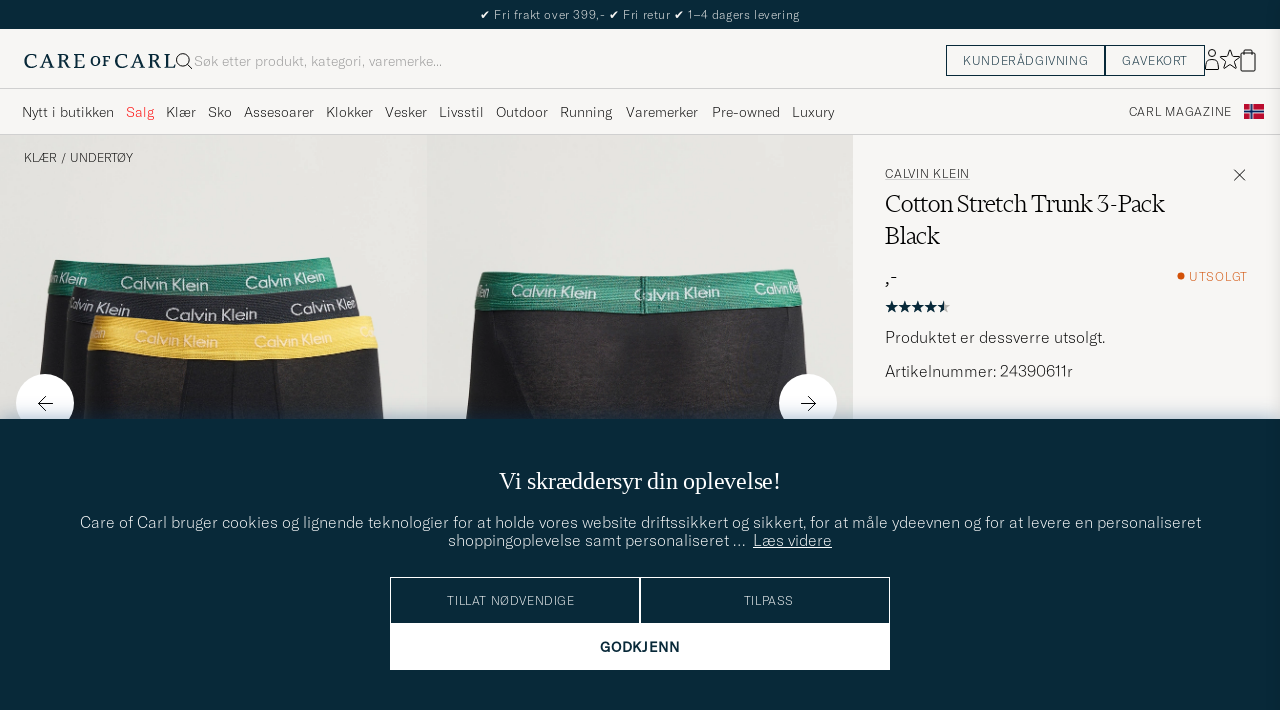

--- FILE ---
content_type: text/html; charset=UTF-8
request_url: https://www.careofcarl.no/no/calvin-klein-cotton-stretch-trunk-3-pack-black-8?sw=1&lz=1
body_size: 16437
content:
<script>
(function() {
document.cookie = 'c_country=; path=/; max-age=0; SameSite=Lax';
// Set flag that user is NOT logged in
window.__USER_LOGGED_IN__ = false;
})();
</script>
<link rel="alternate" hreflang="sv-se" href="https://www.careofcarl.se/sv/calvin-klein-cotton-stretch-trunk-3-pack-black-8">
<link rel="alternate" hreflang="nl-nl" href="https://www.careofcarl.nl/nl/calvin-klein-cotton-stretch-trunk-3-pack-black-9">
<link rel="alternate" hreflang="fr-fr" href="https://www.careofcarl.fr/fr/calvin-klein-cotton-stretch-trunk-3-pack-black-9">
<link rel="alternate" hreflang="de-at" href="https://www.careofcarl.at/de/calvin-klein-cotton-stretch-trunk-3-pack-black-8">
<link rel="alternate" hreflang="de-ch" href="https://www.careofcarl.ch/de/calvin-klein-cotton-stretch-trunk-3-pack-black-8">
<link rel="alternate" hreflang="es-es" href="https://www.careofcarl.es/es/calvin-klein-cotton-stretch-trunk-3-pack-black-3">
<link rel="alternate" hreflang="it-it" href="https://www.careofcarl.it/it/calvin-klein-cotton-stretch-trunk-3-pack-black-3">
<link rel="alternate" hreflang="en-gb" href="https://www.careofcarl.co.uk/en/calvin-klein-cotton-stretch-trunk-3-pack-black-8">
<link rel="alternate" hreflang="en-sk" href="https://www.careofcarl.com/en/calvin-klein-cotton-stretch-trunk-3-pack-black-8">
<link rel="alternate" hreflang="en-be" href="https://www.careofcarl.com/en/calvin-klein-cotton-stretch-trunk-3-pack-black-8">
<link rel="alternate" hreflang="no-no" href="https://www.careofcarl.no/no/calvin-klein-cotton-stretch-trunk-3-pack-black-8">
<link rel="alternate" hreflang="en-hr" href="https://www.careofcarl.com/en/calvin-klein-cotton-stretch-trunk-3-pack-black-8">
<link rel="alternate" hreflang="en-cy" href="https://www.careofcarl.com/en/calvin-klein-cotton-stretch-trunk-3-pack-black-8">
<link rel="alternate" hreflang="en-cz" href="https://www.careofcarl.com/en/calvin-klein-cotton-stretch-trunk-3-pack-black-8">
<link rel="alternate" hreflang="en-ee" href="https://www.careofcarl.com/en/calvin-klein-cotton-stretch-trunk-3-pack-black-8">
<link rel="alternate" hreflang="en-gr" href="https://www.careofcarl.com/en/calvin-klein-cotton-stretch-trunk-3-pack-black-8">
<link rel="alternate" hreflang="en-hu" href="https://www.careofcarl.com/en/calvin-klein-cotton-stretch-trunk-3-pack-black-8">
<link rel="alternate" hreflang="en-ie" href="https://www.careofcarl.com/en/calvin-klein-cotton-stretch-trunk-3-pack-black-8">
<link rel="alternate" hreflang="en-li" href="https://www.careofcarl.com/en/calvin-klein-cotton-stretch-trunk-3-pack-black-8">
<link rel="alternate" hreflang="en-lt" href="https://www.careofcarl.com/en/calvin-klein-cotton-stretch-trunk-3-pack-black-8">
<link rel="alternate" hreflang="en-lu" href="https://www.careofcarl.com/en/calvin-klein-cotton-stretch-trunk-3-pack-black-8">
<link rel="alternate" hreflang="da-dk" href="https://www.careofcarl.dk/dk/calvin-klein-cotton-stretch-trunk-3-pack-black-8">
<link rel="alternate" hreflang="en-mt" href="https://www.careofcarl.com/en/calvin-klein-cotton-stretch-trunk-3-pack-black-8">
<link rel="alternate" hreflang="en-pl" href="https://www.careofcarl.com/en/calvin-klein-cotton-stretch-trunk-3-pack-black-8">
<link rel="alternate" hreflang="en-pt" href="https://www.careofcarl.com/en/calvin-klein-cotton-stretch-trunk-3-pack-black-8">
<link rel="alternate" hreflang="en-si" href="https://www.careofcarl.com/en/calvin-klein-cotton-stretch-trunk-3-pack-black-8">
<link rel="alternate" hreflang="nl-be" href="https://www.careofcarl.be/nl/calvin-klein-cotton-stretch-trunk-3-pack-black-9">
<link rel="alternate" hreflang="fr-be" href="https://www.careofcarl.be/fr/calvin-klein-cotton-stretch-trunk-3-pack-black-9">
<link rel="alternate" hreflang="en-au" href="https://www.careofcarl.com/en/calvin-klein-cotton-stretch-trunk-3-pack-black-8">
<link rel="alternate" hreflang="en-ca" href="https://www.careofcarl.com/en/calvin-klein-cotton-stretch-trunk-3-pack-black-8">
<link rel="alternate" hreflang="en-hk" href="https://www.careofcarl.com/en/calvin-klein-cotton-stretch-trunk-3-pack-black-8">
<link rel="alternate" hreflang="en-jp" href="https://www.careofcarl.com/en/calvin-klein-cotton-stretch-trunk-3-pack-black-8">
<link rel="alternate" hreflang="fi-fi" href="https://www.careofcarl.fi/fi/calvin-klein-cotton-stretch-trunk-3-pack-black-8">
<link rel="alternate" hreflang="en-kw" href="https://www.careofcarl.com/en/calvin-klein-cotton-stretch-trunk-3-pack-black-8">
<link rel="alternate" hreflang="en-my" href="https://www.careofcarl.com/en/calvin-klein-cotton-stretch-trunk-3-pack-black-8">
<link rel="alternate" hreflang="en-nz" href="https://www.careofcarl.com/en/calvin-klein-cotton-stretch-trunk-3-pack-black-8">
<link rel="alternate" hreflang="en-qa" href="https://www.careofcarl.com/en/calvin-klein-cotton-stretch-trunk-3-pack-black-8">
<link rel="alternate" hreflang="en-sa" href="https://www.careofcarl.com/en/calvin-klein-cotton-stretch-trunk-3-pack-black-8">
<link rel="alternate" hreflang="en-sg" href="https://www.careofcarl.com/en/calvin-klein-cotton-stretch-trunk-3-pack-black-8">
<link rel="alternate" hreflang="en-kr" href="https://www.careofcarl.com/en/calvin-klein-cotton-stretch-trunk-3-pack-black-8">
<link rel="alternate" hreflang="en-tw" href="https://www.careofcarl.com/en/calvin-klein-cotton-stretch-trunk-3-pack-black-8">
<link rel="alternate" hreflang="en-ae" href="https://www.careofcarl.com/en/calvin-klein-cotton-stretch-trunk-3-pack-black-8">
<link rel="alternate" hreflang="en-us" href="https://www.careofcarl.com/en/calvin-klein-cotton-stretch-trunk-3-pack-black-8">
<link rel="alternate" hreflang="de-de" href="https://www.careofcarl.de/de/calvin-klein-cotton-stretch-trunk-3-pack-black-8">
<link rel="alternate" hreflang="en" href="https://www.careofcarl.com/en/calvin-klein-cotton-stretch-trunk-3-pack-black-8">
<link rel="alternate" hreflang="x-default" href="https://www.careofcarl.com/en/calvin-klein-cotton-stretch-trunk-3-pack-black-8">
<!-- views product default -->

<!--flak $VAR1 = [
          {
            'product_ids' => [
                               '26281911r',
                               '25103011r',
                               '22186711r',
                               '25103211r',
                               '10990211r',
                               '23242111r',
                               '23242211r',
                               '23242311r',
                               '10990311r',
                               '27096011r',
                               '10990411r',
                               '22186611r',
                               '25103111r',
                               '22186911r',
                               '22186811r',
                               '23242011r',
                               '26281811r',
                               '21268811r',
                               '13261711r',
                               '24390611r',
                               '27095811r',
                               '23241911r',
                               '27095911r'
                             ],
            'reviews' => [
                           {
                             'category_2_unified' => 'Kalsonger',
                             'review_id' => '8a00b26441d43f0aa285ed019d113570',
                             'testimonial' => bless( do{\(my $o = 1)}, 'JSON::PP::Boolean' ),
                             'sentiment' => undef,
                             'review_text' => "Sk\x{f6}na i tyg och res\x{e5}r och har bra passform.",
                             'purchase_id' => 2532821,
                             'area' => 'product quality',
                             'category_1_unified' => "Underkl\x{e4}der",
                             'score' => 5,
                             'title' => undef,
                             'created_at' => '2025-03-15T00:00:00+00:00',
                             'product_id' => '27095811r',
                             'customer_name' => 'Lennart A',
                             'language_code' => 'sv',
                             'product_title' => 'Calvin Klein Cotton Stretch Low Rise Trunk 3-Pack',
                             'product_url' => 'https://www.careofcarl.se/sv/calvin-klein-cotton-stretch-3-pack-low-rise-trunk-black-grey-green',
                             'domain' => 'www.careofcarl.se',
                             'sentiment_score' => undef,
                             'is_verified' => $VAR1->[0]{'reviews'}[0]{'testimonial'},
                             'category_3_unified' => 'Trunks',
                             'brand' => 'Calvin Klein'
                           },
                           {
                             'purchase_id' => 2532821,
                             'review_text' => "Fina produkter i mjuk sk\x{f6}n kvalit\x{e9}t. Och oerh\x{f6}rt snabb leverans !",
                             'sentiment' => undef,
                             'category_1_unified' => "Underkl\x{e4}der",
                             'area' => 'product quality',
                             'score' => 5,
                             'category_2_unified' => 'Kalsonger',
                             'review_id' => 'a0f18986448f232342b3ea5e48496cd9',
                             'testimonial' => $VAR1->[0]{'reviews'}[0]{'testimonial'},
                             'language_code' => 'sv',
                             'domain' => 'www.careofcarl.se',
                             'sentiment_score' => undef,
                             'product_url' => 'https://www.careofcarl.se/sv/calvin-klein-cotton-stretch-3-pack-low-rise-trunk-black-grey-green',
                             'product_title' => 'Calvin Klein Cotton Stretch Low Rise Trunk 3-Pack',
                             'is_verified' => $VAR1->[0]{'reviews'}[0]{'testimonial'},
                             'brand' => 'Calvin Klein',
                             'category_3_unified' => 'Trunks',
                             'title' => undef,
                             'customer_name' => 'Lennart A',
                             'created_at' => '2025-03-15T00:00:00+00:00',
                             'product_id' => '27095811r'
                           },
                           {
                             'score' => 5,
                             'area' => '',
                             'category_1_unified' => "Underkl\x{e4}der",
                             'sentiment' => undef,
                             'purchase_id' => 2500349,
                             'review_text' => '',
                             'testimonial' => undef,
                             'review_id' => 'bddb02e9b6711dcfee43f01105767d77',
                             'category_2_unified' => 'Kalsonger',
                             'category_3_unified' => 'Trunks',
                             'brand' => 'Calvin Klein',
                             'is_verified' => $VAR1->[0]{'reviews'}[0]{'testimonial'},
                             'product_title' => 'Calvin Klein Cotton Stretch Low Rise Trunk 3-Pack',
                             'product_url' => 'https://www.careofcarl.se/sv/calvin-klein-cotton-stretch-trunk-3-pack-grey-green-plum',
                             'sentiment_score' => undef,
                             'domain' => 'www.careofcarl.dk',
                             'language_code' => 'dk',
                             'created_at' => '2025-03-15T00:00:00+00:00',
                             'product_id' => '26281811r',
                             'customer_name' => 'Skipper B',
                             'title' => undef
                           },
                           {
                             'product_url' => 'https://www.careofcarl.dk/dk/calvin-klein-cotton-stretch-trunk-3-pack-grey-green-plum',
                             'product_title' => 'Calvin Klein Cotton Stretch Low Rise Trunk 3-Pack',
                             'domain' => 'www.careofcarl.dk',
                             'sentiment_score' => undef,
                             'language_code' => 'dk',
                             'category_3_unified' => 'Trunks',
                             'brand' => 'Calvin Klein',
                             'is_verified' => $VAR1->[0]{'reviews'}[0]{'testimonial'},
                             'created_at' => '2024-12-18T00:00:00+00:00',
                             'product_id' => '26281811r',
                             'customer_name' => 'Skipper B',
                             'title' => undef,
                             'area' => '',
                             'category_1_unified' => "Underkl\x{e4}der",
                             'sentiment' => undef,
                             'review_text' => undef,
                             'purchase_id' => 2500349,
                             'score' => 5,
                             'category_2_unified' => 'Kalsonger',
                             'testimonial' => bless( do{\(my $o = 0)}, 'JSON::PP::Boolean' ),
                             'review_id' => 'acf44fef7e7e343791528e7a8e96adb6'
                           },
                           {
                             'title' => undef,
                             'created_at' => '2024-12-12T00:00:00+00:00',
                             'product_id' => '13261711r',
                             'customer_name' => "Thorbj\x{f6}rn E",
                             'is_verified' => $VAR1->[0]{'reviews'}[0]{'testimonial'},
                             'category_3_unified' => 'Trunks',
                             'brand' => 'Calvin Klein',
                             'language_code' => 'sv',
                             'product_title' => 'Calvin Klein Cotton Stretch Low Rise Trunk 3-Pack',
                             'product_url' => 'https://www.careofcarl.se/sv/calvin-klein-cotton-stretch-low-rise-trunk-3-pack-blue-black-cobolt',
                             'sentiment_score' => undef,
                             'domain' => 'www.careofcarl.se',
                             'review_id' => 'd9bf231023596f6b1b5fe9e4c394e9d5',
                             'testimonial' => undef,
                             'category_2_unified' => 'Kalsonger',
                             'score' => 1,
                             'sentiment' => undef,
                             'purchase_id' => 2494713,
                             'review_text' => undef,
                             'area' => '',
                             'category_1_unified' => "Underkl\x{e4}der"
                           },
                           {
                             'title' => undef,
                             'customer_name' => 'Else-Marie S',
                             'created_at' => '2024-11-18T00:00:00+00:00',
                             'product_id' => '27096011r',
                             'language_code' => 'sv',
                             'domain' => 'www.careofcarl.se',
                             'sentiment_score' => undef,
                             'product_url' => 'https://www.careofcarl.se/sv/calvin-klein-cotton-stretch-3-pack-low-rise-trunk-black-6',
                             'product_title' => 'Calvin Klein Cotton Stretch Low Rise Trunk 3-Pack',
                             'is_verified' => $VAR1->[0]{'reviews'}[0]{'testimonial'},
                             'brand' => 'Calvin Klein',
                             'category_3_unified' => 'Trunks',
                             'category_2_unified' => 'Kalsonger',
                             'review_id' => 'cb30f14ff76bc41af4f38e3075b6e6ff',
                             'testimonial' => undef,
                             'review_text' => undef,
                             'purchase_id' => 2458517,
                             'sentiment' => undef,
                             'category_1_unified' => "Underkl\x{e4}der",
                             'area' => '',
                             'score' => 5
                           },
                           {
                             'product_title' => 'Calvin Klein Cotton Stretch Low Rise Trunk 3-Pack',
                             'product_url' => 'https://www.careofcarl.se/sv/calvin-klein-cotton-stretch-3-pack-low-rise-trunk-black-6',
                             'sentiment_score' => undef,
                             'domain' => 'www.careofcarl.se',
                             'language_code' => 'sv',
                             'category_3_unified' => 'Trunks',
                             'brand' => 'Calvin Klein',
                             'is_verified' => $VAR1->[0]{'reviews'}[0]{'testimonial'},
                             'created_at' => '2024-11-07T00:00:00+00:00',
                             'product_id' => '27096011r',
                             'customer_name' => 'Ulf B',
                             'title' => undef,
                             'area' => 'product quality',
                             'category_1_unified' => "Underkl\x{e4}der",
                             'sentiment' => undef,
                             'review_text' => 'Kanon kalsong!',
                             'purchase_id' => 2452095,
                             'score' => 4,
                             'category_2_unified' => 'Kalsonger',
                             'testimonial' => $VAR1->[0]{'reviews'}[0]{'testimonial'},
                             'review_id' => 'd00c6d6348078648a23d0791c5e61378'
                           },
                           {
                             'score' => 4,
                             'sentiment' => undef,
                             'review_text' => "Jag tycker modellen har blivit lite l\x{e4}ngre \x{e4}n vag jag brukar ha. S\x{e5} det var en lite besvikelse,men annars samma bra kvalit\x{e9} som alltid.",
                             'purchase_id' => 2451234,
                             'area' => 'product quality',
                             'category_1_unified' => "Underkl\x{e4}der",
                             'review_id' => 'db0cbd1b5cd1ddbbb3b8241e7704ad15',
                             'testimonial' => $VAR1->[0]{'reviews'}[0]{'testimonial'},
                             'category_2_unified' => 'Kalsonger',
                             'is_verified' => $VAR1->[0]{'reviews'}[0]{'testimonial'},
                             'category_3_unified' => 'Trunks',
                             'brand' => 'Calvin Klein',
                             'language_code' => 'sv',
                             'product_url' => 'https://www.careofcarl.se/sv/calvin-klein-cotton-stretch-3-pack-low-rise-trunk-black-6',
                             'product_title' => 'Calvin Klein Cotton Stretch Low Rise Trunk 3-Pack',
                             'domain' => 'www.careofcarl.se',
                             'sentiment_score' => undef,
                             'title' => undef,
                             'created_at' => '2024-11-06T00:00:00+00:00',
                             'product_id' => '27096011r',
                             'customer_name' => 'Gustavo B'
                           },
                           {
                             'title' => undef,
                             'customer_name' => 'Kirill G',
                             'product_id' => '27096011r',
                             'created_at' => '2024-10-01T00:00:00+00:00',
                             'language_code' => 'de',
                             'domain' => 'www.careofcarl.de',
                             'sentiment_score' => undef,
                             'product_title' => 'Calvin Klein Cotton Stretch Low Rise Trunk 3-Pack',
                             'product_url' => 'https://www.careofcarl.de/de/calvin-klein-cotton-stretch-3-pack-low-rise-trunk-black-6',
                             'is_verified' => $VAR1->[0]{'reviews'}[0]{'testimonial'},
                             'brand' => 'Calvin Klein',
                             'category_3_unified' => 'Trunks',
                             'category_2_unified' => 'Kalsonger',
                             'review_id' => 'db3289319322d385ac67a9810e8eb92d',
                             'testimonial' => $VAR1->[0]{'reviews'}[0]{'testimonial'},
                             'purchase_id' => 2418745,
                             'review_text' => 'Passt wie gewohnt von CK',
                             'sentiment' => undef,
                             'category_1_unified' => "Underkl\x{e4}der",
                             'area' => 'product quality',
                             'score' => 5
                           },
                           {
                             'testimonial' => undef,
                             'review_id' => '9c71095408c09ee41149dcd4c45506f6',
                             'category_2_unified' => 'Kalsonger',
                             'score' => 5,
                             'category_1_unified' => "Underkl\x{e4}der",
                             'area' => '',
                             'review_text' => undef,
                             'purchase_id' => 2415611,
                             'sentiment' => undef,
                             'customer_name' => 'Farhad K',
                             'product_id' => '27095911r',
                             'created_at' => '2024-09-26T00:00:00+00:00',
                             'title' => undef,
                             'brand' => 'Calvin Klein',
                             'category_3_unified' => 'Trunks',
                             'is_verified' => $VAR1->[0]{'reviews'}[0]{'testimonial'},
                             'sentiment_score' => undef,
                             'domain' => 'www.careofcarl.se',
                             'product_url' => 'https://www.careofcarl.se/sv/calvin-klein-cotton-stretch-3-pack-low-rise-trunk-black-blue-grey',
                             'product_title' => 'Calvin Klein Cotton Stretch Low Rise Trunk 3-Pack',
                             'language_code' => 'sv'
                           },
                           {
                             'category_2_unified' => 'Kalsonger',
                             'review_id' => 'f10a76552220102e375a594f54644295',
                             'testimonial' => undef,
                             'purchase_id' => 2360397,
                             'review_text' => undef,
                             'sentiment' => undef,
                             'category_1_unified' => "Underkl\x{e4}der",
                             'area' => '',
                             'score' => 5,
                             'title' => undef,
                             'customer_name' => 'Claes',
                             'product_id' => '10990211r',
                             'created_at' => '2024-07-18T00:00:00+00:00',
                             'language_code' => 'sv',
                             'domain' => 'www.careofcarl.se',
                             'sentiment_score' => undef,
                             'product_url' => 'https://www.careofcarl.se/sv/calvin-klein-cotton-stretch-low-rise-trunk-3-pack-black',
                             'product_title' => 'Calvin Klein Cotton Stretch Low Rise Trunk 3-Pack',
                             'is_verified' => $VAR1->[0]{'reviews'}[0]{'testimonial'},
                             'brand' => 'Calvin Klein',
                             'category_3_unified' => 'Trunks'
                           },
                           {
                             'brand' => 'Calvin Klein',
                             'category_3_unified' => 'Trunks',
                             'is_verified' => $VAR1->[0]{'reviews'}[0]{'testimonial'},
                             'sentiment_score' => undef,
                             'domain' => 'www.careofcarl.se',
                             'product_title' => 'Calvin Klein Cotton Stretch Low Rise Trunk 3-Pack',
                             'product_url' => 'https://www.careofcarl.se/sv/calvin-klein-cotton-stretch-low-rise-trunk-3-pack-white',
                             'language_code' => 'sv',
                             'customer_name' => 'Therese J',
                             'product_id' => '10990311r',
                             'created_at' => '2024-07-18T00:00:00+00:00',
                             'title' => undef,
                             'score' => 5,
                             'category_1_unified' => "Underkl\x{e4}der",
                             'area' => '',
                             'review_text' => undef,
                             'purchase_id' => 2359949,
                             'sentiment' => undef,
                             'testimonial' => undef,
                             'review_id' => '6ed9773ea0d4e12e10a228efb8d6d767',
                             'category_2_unified' => 'Kalsonger'
                           },
                           {
                             'score' => 5,
                             'review_text' => undef,
                             'purchase_id' => 2334083,
                             'sentiment' => undef,
                             'category_1_unified' => "Underkl\x{e4}der",
                             'area' => '',
                             'review_id' => '791a48b04a06e90454a8857287c93af5',
                             'testimonial' => undef,
                             'category_2_unified' => 'Kalsonger',
                             'is_verified' => $VAR1->[0]{'reviews'}[0]{'testimonial'},
                             'brand' => 'Calvin Klein',
                             'category_3_unified' => 'Trunks',
                             'language_code' => 'sv',
                             'sentiment_score' => undef,
                             'domain' => 'www.careofcarl.se',
                             'product_title' => 'Calvin Klein Cotton Stretch Low Rise Trunk 3-Pack',
                             'product_url' => 'https://www.careofcarl.se/sv/calvin-klein-cotton-stretch-trunk-3-pack-turqoise-grey-navy',
                             'title' => undef,
                             'customer_name' => 'Tage A',
                             'created_at' => '2024-06-24T00:00:00+00:00',
                             'product_id' => '26281911r'
                           },
                           {
                             'category_2_unified' => 'Kalsonger',
                             'review_id' => '491e78e4b053c2d04728a4d81e5608d9',
                             'testimonial' => $VAR1->[0]{'reviews'}[0]{'testimonial'},
                             'purchase_id' => 2335732,
                             'review_text' => "Snabb leverans, Calvin Klein sitter perfekt b\x{e4}ttre \x{e4}n Gant..",
                             'sentiment' => undef,
                             'category_1_unified' => "Underkl\x{e4}der",
                             'area' => 'delivery',
                             'score' => 5,
                             'title' => undef,
                             'customer_name' => 'Hans W',
                             'created_at' => '2024-06-24T00:00:00+00:00',
                             'product_id' => '26281911r',
                             'language_code' => 'sv',
                             'domain' => 'www.careofcarl.se',
                             'sentiment_score' => undef,
                             'product_title' => 'Calvin Klein Cotton Stretch Low Rise Trunk 3-Pack',
                             'product_url' => 'https://www.careofcarl.se/sv/calvin-klein-cotton-stretch-trunk-3-pack-turqoise-grey-navy',
                             'is_verified' => $VAR1->[0]{'reviews'}[0]{'testimonial'},
                             'brand' => 'Calvin Klein',
                             'category_3_unified' => 'Trunks'
                           },
                           {
                             'score' => 5,
                             'category_1_unified' => "Underkl\x{e4}der",
                             'area' => 'customer service',
                             'review_text' => 'Alltid bra.',
                             'purchase_id' => 2299837,
                             'sentiment' => undef,
                             'testimonial' => $VAR1->[0]{'reviews'}[0]{'testimonial'},
                             'review_id' => '88581187babefd3797d5c3faf2cfa74d',
                             'category_2_unified' => 'Kalsonger',
                             'brand' => 'Calvin Klein',
                             'category_3_unified' => 'Trunks',
                             'is_verified' => $VAR1->[0]{'reviews'}[0]{'testimonial'},
                             'sentiment_score' => undef,
                             'domain' => 'www.careofcarl.se',
                             'product_url' => 'https://www.careofcarl.se/sv/calvin-klein-cotton-stretch-low-rise-trunk-3-pack-blue-black-cobolt',
                             'product_title' => 'Calvin Klein Cotton Stretch Low Rise Trunk 3-Pack',
                             'language_code' => 'sv',
                             'customer_name' => 'Jonas N',
                             'product_id' => '13261711r',
                             'created_at' => '2024-05-15T00:00:00+00:00',
                             'title' => undef
                           },
                           {
                             'category_2_unified' => 'Kalsonger',
                             'review_id' => 'd5c43be3138eeea8868cf19b3bdefd12',
                             'testimonial' => $VAR1->[0]{'reviews'}[0]{'testimonial'},
                             'sentiment' => undef,
                             'review_text' => "Om jag har handlat hos Care of Carl i snart tio \x{e5}r s\x{e5} \x{e4}r det f\x{f6}r att jag \x{e4}r s\x{e4}ker p\x{e5} att kvaliteten och servicen finns d\x{e4}r. S\x{e5} enkelt \x{e4}r det.",
                             'purchase_id' => 2284486,
                             'area' => 'customer service',
                             'category_1_unified' => "Underkl\x{e4}der",
                             'score' => 5,
                             'title' => undef,
                             'product_id' => '10990311r',
                             'created_at' => '2024-05-05T00:00:00+00:00',
                             'customer_name' => 'Pierre L',
                             'language_code' => 'sv',
                             'product_title' => 'Calvin Klein Cotton Stretch Low Rise Trunk 3-Pack',
                             'product_url' => 'https://www.careofcarl.se/sv/calvin-klein-cotton-stretch-low-rise-trunk-3-pack-white',
                             'sentiment_score' => undef,
                             'domain' => 'www.careofcarl.se',
                             'is_verified' => $VAR1->[0]{'reviews'}[0]{'testimonial'},
                             'category_3_unified' => 'Trunks',
                             'brand' => 'Calvin Klein'
                           },
                           {
                             'sentiment' => undef,
                             'purchase_id' => 2268882,
                             'review_text' => undef,
                             'area' => '',
                             'category_1_unified' => "Underkl\x{e4}der",
                             'score' => 4,
                             'category_2_unified' => 'Kalsonger',
                             'review_id' => '36445ca42aad70818631bf828364be2b',
                             'testimonial' => undef,
                             'language_code' => 'sv',
                             'product_title' => 'Calvin Klein Cotton Stretch Low Rise Trunk 3-Pack',
                             'product_url' => 'https://www.careofcarl.se/sv/calvin-klein-cotton-stretch-trunk-3-pack-grey-green-plum',
                             'sentiment_score' => undef,
                             'domain' => 'www.careofcarl.se',
                             'is_verified' => $VAR1->[0]{'reviews'}[0]{'testimonial'},
                             'category_3_unified' => 'Trunks',
                             'brand' => 'Calvin Klein',
                             'title' => undef,
                             'created_at' => '2024-04-09T00:00:00+00:00',
                             'product_id' => '26281811r',
                             'customer_name' => 'Tommy L'
                           },
                           {
                             'created_at' => '2024-02-07T00:00:00+00:00',
                             'product_id' => '13261711r',
                             'customer_name' => 'Martin K',
                             'title' => undef,
                             'product_title' => 'Calvin Klein Cotton Stretch Low Rise Trunk 3-Pack',
                             'product_url' => 'https://www.careofcarl.se/sv/calvin-klein-cotton-stretch-low-rise-trunk-3-pack-blue-black-cobolt',
                             'sentiment_score' => undef,
                             'domain' => 'www.careofcarl.se',
                             'language_code' => 'sv',
                             'category_3_unified' => 'Trunks',
                             'brand' => 'Calvin Klein',
                             'is_verified' => $VAR1->[0]{'reviews'}[0]{'testimonial'},
                             'category_2_unified' => 'Kalsonger',
                             'testimonial' => undef,
                             'review_id' => 'aa32ea9367584c3cacb047b091a36f78',
                             'area' => '',
                             'category_1_unified' => "Underkl\x{e4}der",
                             'sentiment' => undef,
                             'review_text' => undef,
                             'purchase_id' => 2223739,
                             'score' => 5
                           },
                           {
                             'score' => 3,
                             'review_text' => undef,
                             'purchase_id' => 2198754,
                             'sentiment' => undef,
                             'category_1_unified' => "Underkl\x{e4}der",
                             'area' => '',
                             'review_id' => '262438b7cd83020e1c40e9f3361c8867',
                             'testimonial' => undef,
                             'category_2_unified' => 'Kalsonger',
                             'is_verified' => $VAR1->[0]{'reviews'}[0]{'testimonial'},
                             'brand' => 'Calvin Klein',
                             'category_3_unified' => 'Trunks',
                             'language_code' => 'sv',
                             'domain' => 'www.careofcarl.se',
                             'sentiment_score' => undef,
                             'product_url' => 'https://www.careofcarl.se/sv/calvin-klein-cotton-stretch-3-pack-low-rise-trunk-navy-blue-grey',
                             'product_title' => 'Calvin Klein Cotton Stretch Low Rise Trunk 3-Pack',
                             'title' => undef,
                             'customer_name' => 'Ulf B',
                             'product_id' => '25103011r',
                             'created_at' => '2024-01-08T00:00:00+00:00'
                           },
                           {
                             'score' => 5,
                             'area' => '',
                             'category_1_unified' => "Underkl\x{e4}der",
                             'sentiment' => undef,
                             'review_text' => undef,
                             'purchase_id' => 2166862,
                             'testimonial' => undef,
                             'review_id' => '30f86c331b607b16c041eea3b0bef246',
                             'category_2_unified' => 'Kalsonger',
                             'category_3_unified' => 'Trunks',
                             'brand' => 'Calvin Klein',
                             'is_verified' => $VAR1->[0]{'reviews'}[0]{'testimonial'},
                             'product_title' => 'Calvin Klein Cotton Stretch Low Rise Trunk 3-Pack',
                             'product_url' => 'https://www.careofcarl.no/no/calvin-klein-cotton-stretch-low-rise-trunk-3-pack-white',
                             'domain' => 'www.careofcarl.no',
                             'sentiment_score' => undef,
                             'language_code' => 'no',
                             'product_id' => '10990311r',
                             'created_at' => '2023-12-05T00:00:00+00:00',
                             'customer_name' => 'Kjetil A',
                             'title' => undef
                           },
                           {
                             'score' => 5,
                             'category_1_unified' => "Underkl\x{e4}der",
                             'area' => '',
                             'purchase_id' => 2157265,
                             'review_text' => undef,
                             'sentiment' => undef,
                             'testimonial' => undef,
                             'review_id' => '92bdc62617ed0f8a1a15e1c1720cb52d',
                             'category_2_unified' => 'Kalsonger',
                             'brand' => 'Calvin Klein',
                             'category_3_unified' => 'Trunks',
                             'is_verified' => $VAR1->[0]{'reviews'}[0]{'testimonial'},
                             'sentiment_score' => undef,
                             'domain' => 'www.careofcarl.no',
                             'product_url' => 'https://www.careofcarl.no/no/calvin-klein-cotton-stretch-3-pack-low-rise-trunk-red-sky-blue',
                             'product_title' => 'Calvin Klein Cotton Stretch Low Rise Trunk 3-Pack',
                             'language_code' => 'no',
                             'customer_name' => 'Sandra J',
                             'created_at' => '2023-11-30T00:00:00+00:00',
                             'product_id' => '25103211r',
                             'title' => undef
                           },
                           {
                             'customer_name' => 'Jessica W',
                             'created_at' => '2023-11-30T00:00:00+00:00',
                             'product_id' => '10990211r',
                             'title' => undef,
                             'domain' => 'www.careofcarl.se',
                             'sentiment_score' => undef,
                             'product_url' => 'https://www.careofcarl.se/sv/calvin-klein-cotton-stretch-low-rise-trunk-3-pack-black',
                             'product_title' => 'Calvin Klein Cotton Stretch Low Rise Trunk 3-Pack',
                             'language_code' => 'sv',
                             'brand' => 'Calvin Klein',
                             'category_3_unified' => 'Trunks',
                             'is_verified' => $VAR1->[0]{'reviews'}[0]{'testimonial'},
                             'category_2_unified' => 'Kalsonger',
                             'testimonial' => undef,
                             'review_id' => '3e3e1d7c20a7ce2ce2c5003e90a7c51e',
                             'category_1_unified' => "Underkl\x{e4}der",
                             'area' => '',
                             'purchase_id' => 2156357,
                             'review_text' => undef,
                             'sentiment' => undef,
                             'score' => 5
                           },
                           {
                             'customer_name' => 'Atle H',
                             'created_at' => '2023-10-12T00:00:00+00:00',
                             'product_id' => '25103111r',
                             'title' => undef,
                             'sentiment_score' => undef,
                             'domain' => 'www.careofcarl.no',
                             'product_title' => 'Calvin Klein Cotton Stretch Low Rise Trunk 3-Pack',
                             'product_url' => 'https://www.careofcarl.no/no/calvin-klein-cotton-stretch-3-pack-low-rise-trunk-black-5',
                             'language_code' => 'no',
                             'brand' => 'Calvin Klein',
                             'category_3_unified' => 'Trunks',
                             'is_verified' => $VAR1->[0]{'reviews'}[0]{'testimonial'},
                             'category_2_unified' => 'Kalsonger',
                             'testimonial' => $VAR1->[0]{'reviews'}[0]{'testimonial'},
                             'review_id' => '6071cbb9a6ff8570960dc44b39c7c154',
                             'category_1_unified' => "Underkl\x{e4}der",
                             'area' => 'delivery',
                             'review_text' => 'Meget bra levert',
                             'purchase_id' => 2115257,
                             'sentiment' => undef,
                             'score' => 5
                           },
                           {
                             'score' => 4,
                             'category_1_unified' => "Underkl\x{e4}der",
                             'area' => '',
                             'purchase_id' => 2114365,
                             'review_text' => undef,
                             'sentiment' => undef,
                             'testimonial' => undef,
                             'review_id' => 'a8719656c8d729bd8d0c9147e54ed006',
                             'category_2_unified' => 'Kalsonger',
                             'brand' => 'Calvin Klein',
                             'category_3_unified' => 'Trunks',
                             'is_verified' => $VAR1->[0]{'reviews'}[0]{'testimonial'},
                             'sentiment_score' => undef,
                             'domain' => 'www.careofcarl.no',
                             'product_url' => 'https://www.careofcarl.no/no/calvin-klein-cotton-stretch-low-rise-trunk-3-pack-red-blue-white',
                             'product_title' => 'Calvin Klein Cotton Stretch Low Rise Trunk 3-Pack',
                             'language_code' => 'no',
                             'customer_name' => 'Martin M',
                             'product_id' => '10990411r',
                             'created_at' => '2023-10-11T00:00:00+00:00',
                             'title' => undef
                           },
                           {
                             'sentiment_score' => undef,
                             'domain' => 'www.careofcarl.se',
                             'product_url' => 'https://www.careofcarl.se/sv/calvin-klein-cotton-stretch-low-rise-trunk-3-pack-red-blue-white',
                             'product_title' => 'Calvin Klein Cotton Stretch Low Rise Trunk 3-Pack',
                             'language_code' => 'sv',
                             'brand' => 'Calvin Klein',
                             'category_3_unified' => 'Trunks',
                             'is_verified' => $VAR1->[0]{'reviews'}[0]{'testimonial'},
                             'customer_name' => 'Vasilij S',
                             'created_at' => '2023-10-05T00:00:00+00:00',
                             'product_id' => '10990411r',
                             'title' => undef,
                             'category_1_unified' => "Underkl\x{e4}der",
                             'area' => '',
                             'review_text' => undef,
                             'purchase_id' => 2110044,
                             'sentiment' => undef,
                             'score' => 5,
                             'category_2_unified' => 'Kalsonger',
                             'testimonial' => undef,
                             'review_id' => '2fd4a50b5e5feabb025b5a8b1af2236a'
                           },
                           {
                             'score' => 4,
                             'category_1_unified' => "Underkl\x{e4}der",
                             'area' => '',
                             'review_text' => undef,
                             'purchase_id' => 2100942,
                             'sentiment' => undef,
                             'testimonial' => undef,
                             'review_id' => '3f76e220522f6db77a98081f3a3d6bab',
                             'category_2_unified' => 'Kalsonger',
                             'brand' => 'Calvin Klein',
                             'category_3_unified' => 'Trunks',
                             'is_verified' => $VAR1->[0]{'reviews'}[0]{'testimonial'},
                             'sentiment_score' => undef,
                             'domain' => 'www.careofcarl.no',
                             'product_url' => 'https://www.careofcarl.no/no/calvin-klein-cotton-stretch-low-rise-trunk-3-pack-white',
                             'product_title' => 'Calvin Klein Cotton Stretch Low Rise Trunk 3-Pack',
                             'language_code' => 'no',
                             'customer_name' => 'Jan-Ivar T',
                             'created_at' => '2023-10-02T00:00:00+00:00',
                             'product_id' => '10990311r',
                             'title' => undef
                           },
                           {
                             'created_at' => '2023-09-25T00:00:00+00:00',
                             'product_id' => '13261711r',
                             'customer_name' => 'John S',
                             'title' => undef,
                             'product_title' => 'Calvin Klein Cotton Stretch Low Rise Trunk 3-Pack',
                             'product_url' => 'https://www.careofcarl.no/no/calvin-klein-cotton-stretch-low-rise-trunk-3-pack-blue-black-cobolt',
                             'sentiment_score' => undef,
                             'domain' => 'www.careofcarl.no',
                             'language_code' => 'no',
                             'category_3_unified' => 'Trunks',
                             'brand' => 'Calvin Klein',
                             'is_verified' => $VAR1->[0]{'reviews'}[0]{'testimonial'},
                             'category_2_unified' => 'Kalsonger',
                             'testimonial' => $VAR1->[0]{'reviews'}[0]{'testimonial'},
                             'review_id' => '75f8328e9a92636739ab5e436c18ad33',
                             'area' => 'delivery',
                             'category_1_unified' => "Underkl\x{e4}der",
                             'sentiment' => undef,
                             'review_text' => 'Raskt behandlet og effektivt levert. Anbefales !',
                             'purchase_id' => 2100830,
                             'score' => 5
                           },
                           {
                             'language_code' => 'no',
                             'sentiment_score' => undef,
                             'domain' => 'www.careofcarl.no',
                             'product_url' => 'https://www.careofcarl.com/sv/calvin-klein-cotton-stretch-trunk-3-pack-black-8',
                             'product_title' => 'Calvin Klein Cotton Stretch Low Rise Trunk 3-Pack',
                             'is_verified' => $VAR1->[0]{'reviews'}[0]{'testimonial'},
                             'brand' => 'Calvin Klein',
                             'category_3_unified' => 'Trunks',
                             'title' => undef,
                             'customer_name' => "\x{d8}yvind B",
                             'created_at' => '2023-08-23T00:00:00+00:00',
                             'product_id' => '24390611r',
                             'purchase_id' => 2076602,
                             'review_text' => undef,
                             'sentiment' => undef,
                             'category_1_unified' => "Underkl\x{e4}der",
                             'area' => '',
                             'score' => 5,
                             'category_2_unified' => 'Kalsonger',
                             'review_id' => '90d845a6b8e0c4bc420a9773e0a83de8',
                             'testimonial' => undef
                           },
                           {
                             'score' => 5,
                             'category_1_unified' => "Underkl\x{e4}der",
                             'area' => 'product quality',
                             'review_text' => 'A re-order. I really like this product.',
                             'purchase_id' => 2030954,
                             'sentiment' => undef,
                             'testimonial' => $VAR1->[0]{'reviews'}[0]{'testimonial'},
                             'review_id' => 'f595f4747b4bdea6704781bec03db775',
                             'category_2_unified' => 'Kalsonger',
                             'brand' => 'Calvin Klein',
                             'category_3_unified' => 'Trunks',
                             'is_verified' => $VAR1->[0]{'reviews'}[0]{'testimonial'},
                             'domain' => 'www.careofcarl.se',
                             'sentiment_score' => undef,
                             'product_url' => 'https://www.careofcarl.com/sv/calvin-klein-cotton-stretch-low-rise-trunk-3-pack-blue-black-cobolt',
                             'product_title' => 'Calvin Klein Cotton Stretch Low Rise Trunk 3-Pack',
                             'language_code' => 'sv',
                             'customer_name' => 'Neil H',
                             'created_at' => '2023-07-05T00:00:00+00:00',
                             'product_id' => '13261711r',
                             'title' => undef
                           },
                           {
                             'title' => undef,
                             'customer_name' => 'Markus P',
                             'created_at' => '2023-06-28T00:00:00+00:00',
                             'product_id' => '10990311r',
                             'is_verified' => $VAR1->[0]{'reviews'}[0]{'testimonial'},
                             'brand' => 'Calvin Klein',
                             'category_3_unified' => 'Trunks',
                             'language_code' => 'sv',
                             'domain' => 'www.careofcarl.se',
                             'sentiment_score' => undef,
                             'product_title' => 'Calvin Klein Cotton Stretch Low Rise Trunk 3-Pack',
                             'product_url' => 'https://www.careofcarl.com/sv/calvin-klein-cotton-stretch-low-rise-trunk-3-pack-white',
                             'review_id' => '581d3c1558b86df392a04d3ef793b1cc',
                             'testimonial' => undef,
                             'category_2_unified' => 'Kalsonger',
                             'score' => 5,
                             'review_text' => undef,
                             'purchase_id' => 2025966,
                             'sentiment' => undef,
                             'category_1_unified' => "Underkl\x{e4}der",
                             'area' => ''
                           },
                           {
                             'score' => 5,
                             'sentiment' => undef,
                             'purchase_id' => 1980949,
                             'review_text' => "Grymma som alltid, snygga kul\x{f6}rer.",
                             'area' => 'product quality',
                             'category_1_unified' => "Underkl\x{e4}der",
                             'review_id' => '44cdfbb1f8c6cf53c4c12b7338ad8008',
                             'testimonial' => $VAR1->[0]{'reviews'}[0]{'testimonial'},
                             'category_2_unified' => 'Kalsonger',
                             'is_verified' => $VAR1->[0]{'reviews'}[0]{'testimonial'},
                             'category_3_unified' => 'Trunks',
                             'brand' => 'Calvin Klein',
                             'language_code' => 'sv',
                             'product_url' => 'https://www.careofcarl.com/sv/artiklar/calvin-klein-cotton-stretch-low-rise-trunk-3-pack-blue-black-cobolt.html',
                             'product_title' => 'Calvin Klein Cotton Stretch Low Rise Trunk 3-Pack',
                             'domain' => 'www.careofcarl.se',
                             'sentiment_score' => undef,
                             'title' => undef,
                             'created_at' => '2023-05-15T00:00:00+00:00',
                             'product_id' => '13261711r',
                             'customer_name' => 'per g'
                           },
                           {
                             'is_verified' => $VAR1->[0]{'reviews'}[0]{'testimonial'},
                             'category_3_unified' => 'Trunks',
                             'brand' => 'Calvin Klein',
                             'language_code' => 'sv',
                             'product_url' => 'https://www.careofcarl.com/sv/artiklar/calvin-klein-cotton-stretch-low-rise-trunk-3-pack-blue-black-cobolt.html',
                             'product_title' => 'Calvin Klein Cotton Stretch Low Rise Trunk 3-Pack',
                             'domain' => 'www.careofcarl.se',
                             'sentiment_score' => undef,
                             'title' => undef,
                             'created_at' => '2023-05-04T00:00:00+00:00',
                             'product_id' => '13261711r',
                             'customer_name' => 'Mikael E',
                             'score' => 5,
                             'sentiment' => undef,
                             'review_text' => undef,
                             'purchase_id' => 1973942,
                             'area' => '',
                             'category_1_unified' => "Underkl\x{e4}der",
                             'review_id' => '5b3fc3795fdb88918516aa5358c26c74',
                             'testimonial' => undef,
                             'category_2_unified' => 'Kalsonger'
                           },
                           {
                             'created_at' => '2023-01-25T00:00:00+00:00',
                             'product_id' => '23242011r',
                             'customer_name' => "Kenneth \x{d8}",
                             'title' => undef,
                             'category_3_unified' => 'Trunks',
                             'brand' => 'Calvin Klein',
                             'is_verified' => $VAR1->[0]{'reviews'}[0]{'testimonial'},
                             'product_url' => 'https://www.careofcarl.com/sv/artiklar/calvin-klein-cotton-stretch-3-pack-low-rise-trunk-grey-light-grey-olive.html',
                             'product_title' => 'Calvin Klein Cotton Stretch Low Rise Trunk 3-Pack',
                             'sentiment_score' => undef,
                             'domain' => 'www.careofcarl.no',
                             'language_code' => 'no',
                             'testimonial' => undef,
                             'review_id' => '47af7108cee86581327cf9174bbbdbdb',
                             'category_2_unified' => 'Kalsonger',
                             'score' => 5,
                             'area' => '',
                             'category_1_unified' => "Underkl\x{e4}der",
                             'sentiment' => undef,
                             'purchase_id' => 1895346,
                             'review_text' => undef
                           },
                           {
                             'customer_name' => "Sten \x{c4}",
                             'product_id' => '10990411r',
                             'created_at' => '2023-01-23T00:00:00+00:00',
                             'title' => undef,
                             'brand' => 'Calvin Klein',
                             'category_3_unified' => 'Trunks',
                             'is_verified' => $VAR1->[0]{'reviews'}[0]{'testimonial'},
                             'domain' => 'www.careofcarl.se',
                             'sentiment_score' => undef,
                             'product_url' => 'https://www.careofcarl.com/sv/artiklar/calvin-klein-cotton-stretch-low-rise-trunk-3-pack-red-blue-white.html',
                             'product_title' => 'Calvin Klein Cotton Stretch Low Rise Trunk 3-Pack',
                             'language_code' => 'sv',
                             'testimonial' => undef,
                             'review_id' => '918047149341348f5e25d500c5813a59',
                             'category_2_unified' => 'Kalsonger',
                             'score' => 5,
                             'category_1_unified' => "Underkl\x{e4}der",
                             'area' => '',
                             'review_text' => undef,
                             'purchase_id' => 1891099,
                             'sentiment' => undef
                           },
                           {
                             'title' => undef,
                             'customer_name' => 'Camilla A',
                             'product_id' => '23241911r',
                             'created_at' => '2023-01-10T00:00:00+00:00',
                             'language_code' => 'sv',
                             'domain' => 'www.careofcarl.se',
                             'sentiment_score' => undef,
                             'product_url' => 'https://www.careofcarl.com/sv/artiklar/calvin-klein-cotton-stretch-3-pack-low-rise-trunk-black-3.html',
                             'product_title' => 'Calvin Klein Cotton Stretch Low Rise Trunk 3-Pack',
                             'is_verified' => $VAR1->[0]{'reviews'}[0]{'testimonial'},
                             'brand' => 'Calvin Klein',
                             'category_3_unified' => 'Trunks',
                             'category_2_unified' => 'Kalsonger',
                             'review_id' => '54a7f7dff50d0e6eac730164dbb85a80',
                             'testimonial' => undef,
                             'review_text' => undef,
                             'purchase_id' => 1878495,
                             'sentiment' => undef,
                             'category_1_unified' => "Underkl\x{e4}der",
                             'area' => '',
                             'score' => 5
                           },
                           {
                             'domain' => 'www.careofcarl.dk',
                             'sentiment_score' => undef,
                             'product_title' => 'Calvin Klein Cotton Stretch Low Rise Trunk 3-Pack',
                             'product_url' => 'https://www.careofcarl.com/sv/artiklar/calvin-klein-cotton-stretch-3-pack-low-rise-trunk-black-3.html',
                             'language_code' => 'dk',
                             'brand' => 'Calvin Klein',
                             'category_3_unified' => 'Trunks',
                             'is_verified' => $VAR1->[0]{'reviews'}[0]{'testimonial'},
                             'customer_name' => 'Britta D',
                             'created_at' => '2022-12-26T00:00:00+00:00',
                             'product_id' => '23241911r',
                             'title' => undef,
                             'category_1_unified' => "Underkl\x{e4}der",
                             'area' => '',
                             'review_text' => undef,
                             'purchase_id' => 1868449,
                             'sentiment' => undef,
                             'score' => 5,
                             'category_2_unified' => 'Kalsonger',
                             'testimonial' => undef,
                             'review_id' => '268ff4c6849a57af48a9826819ea33ce'
                           },
                           {
                             'created_at' => '2022-12-13T00:00:00+00:00',
                             'product_id' => '10990211r',
                             'customer_name' => 'ALEXANDER F',
                             'title' => undef,
                             'product_title' => 'Calvin Klein Cotton Stretch Low Rise Trunk 3-Pack',
                             'product_url' => 'https://www.careofcarl.com/sv/artiklar/calvin-klein-cotton-stretch-low-rise-trunk-3-pack-black.html',
                             'domain' => 'www.careofcarl.se',
                             'sentiment_score' => undef,
                             'language_code' => 'sv',
                             'category_3_unified' => 'Trunks',
                             'brand' => 'Calvin Klein',
                             'is_verified' => $VAR1->[0]{'reviews'}[0]{'testimonial'},
                             'category_2_unified' => 'Kalsonger',
                             'testimonial' => undef,
                             'review_id' => '7765acc810281eabf2684ea42cafaeb6',
                             'area' => '',
                             'category_1_unified' => "Underkl\x{e4}der",
                             'sentiment' => undef,
                             'review_text' => undef,
                             'purchase_id' => 1844716,
                             'score' => 5
                           },
                           {
                             'customer_name' => 'Shariq S',
                             'product_id' => '23242211r',
                             'created_at' => '2022-12-07T00:00:00+00:00',
                             'title' => undef,
                             'domain' => 'www.careofcarl.se',
                             'sentiment_score' => undef,
                             'product_title' => 'Calvin Klein Cotton Stretch Low Rise Trunk 3-Pack',
                             'product_url' => 'https://www.careofcarl.com/sv/artiklar/calvin-klein-cotton-stretch-3-pack-low-rise-trunk-grey-orange-army.html',
                             'language_code' => 'sv',
                             'brand' => 'Calvin Klein',
                             'category_3_unified' => 'Trunks',
                             'is_verified' => $VAR1->[0]{'reviews'}[0]{'testimonial'},
                             'category_2_unified' => 'Kalsonger',
                             'testimonial' => $VAR1->[0]{'reviews'}[0]{'testimonial'},
                             'review_id' => '8793e8b1b8b5cde5c3fc48a6624d82d8',
                             'category_1_unified' => "Underkl\x{e4}der",
                             'area' => 'product quality',
                             'purchase_id' => 1831875,
                             'review_text' => 'Bra kvalitet',
                             'sentiment' => undef,
                             'score' => 5
                           },
                           {
                             'product_id' => '23241911r',
                             'created_at' => '2022-12-07T00:00:00+00:00',
                             'customer_name' => 'Hampuz C',
                             'title' => undef,
                             'product_url' => 'https://www.careofcarl.com/sv/artiklar/calvin-klein-cotton-stretch-3-pack-low-rise-trunk-black-3.html',
                             'product_title' => 'Calvin Klein Cotton Stretch Low Rise Trunk 3-Pack',
                             'sentiment_score' => undef,
                             'domain' => 'www.careofcarl.se',
                             'language_code' => 'sv',
                             'category_3_unified' => 'Trunks',
                             'brand' => 'Calvin Klein',
                             'is_verified' => $VAR1->[0]{'reviews'}[0]{'testimonial'},
                             'category_2_unified' => 'Kalsonger',
                             'testimonial' => undef,
                             'review_id' => '7a93e1ffb66bad3a21fcb119912d50e4',
                             'area' => '',
                             'category_1_unified' => "Underkl\x{e4}der",
                             'sentiment' => undef,
                             'review_text' => undef,
                             'purchase_id' => 1843251,
                             'score' => 5
                           },
                           {
                             'language_code' => 'sv',
                             'domain' => 'www.careofcarl.se',
                             'sentiment_score' => undef,
                             'product_url' => 'https://www.careofcarl.com/sv/artiklar/calvin-klein-cotton-stretch-3-pack-low-rise-trunk-black-3.html',
                             'product_title' => 'Calvin Klein Cotton Stretch Low Rise Trunk 3-Pack',
                             'is_verified' => $VAR1->[0]{'reviews'}[0]{'testimonial'},
                             'brand' => 'Calvin Klein',
                             'category_3_unified' => 'Trunks',
                             'title' => undef,
                             'customer_name' => 'Markus L',
                             'created_at' => '2022-12-06T00:00:00+00:00',
                             'product_id' => '23241911r',
                             'purchase_id' => 1845233,
                             'review_text' => undef,
                             'sentiment' => undef,
                             'category_1_unified' => "Underkl\x{e4}der",
                             'area' => '',
                             'score' => 5,
                             'category_2_unified' => 'Kalsonger',
                             'review_id' => 'fbe862601cf402f47a2f44d669bc2b0b',
                             'testimonial' => undef
                           },
                           {
                             'score' => 5,
                             'review_text' => undef,
                             'purchase_id' => 1836848,
                             'sentiment' => undef,
                             'category_1_unified' => "Underkl\x{e4}der",
                             'area' => '',
                             'review_id' => 'e08d0cae04cb345acec430c998210c68',
                             'testimonial' => undef,
                             'category_2_unified' => 'Kalsonger',
                             'is_verified' => $VAR1->[0]{'reviews'}[0]{'testimonial'},
                             'brand' => 'Calvin Klein',
                             'category_3_unified' => 'Trunks',
                             'language_code' => 'no',
                             'domain' => 'www.careofcarl.no',
                             'sentiment_score' => undef,
                             'product_title' => 'Calvin Klein Cotton Stretch Low Rise Trunk 3-Pack',
                             'product_url' => 'https://www.careofcarl.com/sv/artiklar/calvin-klein-cotton-stretch-low-rise-trunk-3-pack-black.html',
                             'title' => undef,
                             'customer_name' => 'Heidi J',
                             'product_id' => '10990211r',
                             'created_at' => '2022-12-02T00:00:00+00:00'
                           },
                           {
                             'title' => undef,
                             'customer_name' => "S\x{f6}ren K",
                             'created_at' => '2022-11-29T00:00:00+00:00',
                             'product_id' => '23242111r',
                             'is_verified' => $VAR1->[0]{'reviews'}[0]{'testimonial'},
                             'brand' => 'Calvin Klein',
                             'category_3_unified' => 'Trunks',
                             'language_code' => 'sv',
                             'sentiment_score' => undef,
                             'domain' => 'www.careofcarl.se',
                             'product_title' => 'Calvin Klein Cotton Stretch Low Rise Trunk 3-Pack',
                             'product_url' => 'https://www.careofcarl.com/sv/artiklar/calvin-klein-cotton-stretch-3-pack-low-rise-trunk-black-4.html',
                             'review_id' => 'd0c554e08d450665edce6d6bba07a75f',
                             'testimonial' => undef,
                             'category_2_unified' => 'Kalsonger',
                             'score' => 5,
                             'purchase_id' => 1831303,
                             'review_text' => undef,
                             'sentiment' => undef,
                             'category_1_unified' => "Underkl\x{e4}der",
                             'area' => ''
                           },
                           {
                             'title' => undef,
                             'customer_name' => 'David R',
                             'product_id' => '23242311r',
                             'created_at' => '2022-11-28T00:00:00+00:00',
                             'is_verified' => $VAR1->[0]{'reviews'}[0]{'testimonial'},
                             'brand' => 'Calvin Klein',
                             'category_3_unified' => 'Trunks',
                             'language_code' => 'sv',
                             'domain' => 'www.careofcarl.se',
                             'sentiment_score' => undef,
                             'product_url' => 'https://www.careofcarl.com/sv/artiklar/calvin-klein-cotton-stretch-3-pack-low-rise-trunk-burgundy-grey-orange.html',
                             'product_title' => 'Calvin Klein Cotton Stretch Low Rise Trunk 3-Pack',
                             'review_id' => '7027a2f7b8216c20a0e4fcd2c115786c',
                             'testimonial' => undef,
                             'category_2_unified' => 'Kalsonger',
                             'score' => 5,
                             'review_text' => undef,
                             'purchase_id' => 1830230,
                             'sentiment' => undef,
                             'category_1_unified' => "Underkl\x{e4}der",
                             'area' => ''
                           },
                           {
                             'review_id' => 'd138cbe22e756211907a28057121f462',
                             'testimonial' => undef,
                             'category_2_unified' => 'Kalsonger',
                             'score' => 5,
                             'sentiment' => undef,
                             'review_text' => undef,
                             'purchase_id' => 1821902,
                             'area' => '',
                             'category_1_unified' => "Underkl\x{e4}der",
                             'title' => undef,
                             'created_at' => '2022-11-16T00:00:00+00:00',
                             'product_id' => '10990311r',
                             'customer_name' => 'Jonas B',
                             'is_verified' => $VAR1->[0]{'reviews'}[0]{'testimonial'},
                             'category_3_unified' => 'Trunks',
                             'brand' => 'Calvin Klein',
                             'language_code' => 'no',
                             'product_url' => 'https://www.careofcarl.com/sv/artiklar/calvin-klein-cotton-stretch-low-rise-trunk-3-pack-white.html',
                             'product_title' => 'Calvin Klein Cotton Stretch Low Rise Trunk 3-Pack',
                             'sentiment_score' => undef,
                             'domain' => 'www.careofcarl.no'
                           },
                           {
                             'title' => undef,
                             'created_at' => '2022-10-24T00:00:00+00:00',
                             'product_id' => '10990311r',
                             'customer_name' => 'Oscar L',
                             'language_code' => 'sv',
                             'product_title' => 'Calvin Klein Cotton Stretch Low Rise Trunk 3-Pack',
                             'product_url' => 'https://www.careofcarl.com/sv/artiklar/calvin-klein-cotton-stretch-low-rise-trunk-3-pack-white.html',
                             'domain' => 'www.careofcarl.se',
                             'sentiment_score' => undef,
                             'is_verified' => $VAR1->[0]{'reviews'}[0]{'testimonial'},
                             'category_3_unified' => 'Trunks',
                             'brand' => 'Calvin Klein',
                             'category_2_unified' => 'Kalsonger',
                             'review_id' => 'c8b5afac3b2c2acedad39dacd839b6ec',
                             'testimonial' => undef,
                             'sentiment' => undef,
                             'purchase_id' => 1796675,
                             'review_text' => undef,
                             'area' => '',
                             'category_1_unified' => "Underkl\x{e4}der",
                             'score' => 4
                           },
                           {
                             'title' => undef,
                             'product_id' => '23241911r',
                             'created_at' => '2022-10-17T00:00:00+00:00',
                             'customer_name' => 'rolf m',
                             'is_verified' => $VAR1->[0]{'reviews'}[0]{'testimonial'},
                             'category_3_unified' => 'Trunks',
                             'brand' => 'Calvin Klein',
                             'language_code' => 'no',
                             'product_url' => 'https://www.careofcarl.com/sv/artiklar/calvin-klein-cotton-stretch-3-pack-low-rise-trunk-black-3.html',
                             'product_title' => 'Calvin Klein Cotton Stretch Low Rise Trunk 3-Pack',
                             'sentiment_score' => undef,
                             'domain' => 'www.careofcarl.no',
                             'review_id' => '3dd46055a284ee7fc81c732295c9983b',
                             'testimonial' => undef,
                             'category_2_unified' => 'Kalsonger',
                             'score' => 5,
                             'sentiment' => undef,
                             'purchase_id' => 1796646,
                             'review_text' => undef,
                             'area' => '',
                             'category_1_unified' => "Underkl\x{e4}der"
                           },
                           {
                             'title' => undef,
                             'created_at' => '2022-09-05T00:00:00+00:00',
                             'product_id' => '23241911r',
                             'customer_name' => 'Kristiina T',
                             'is_verified' => $VAR1->[0]{'reviews'}[0]{'testimonial'},
                             'category_3_unified' => 'Trunks',
                             'brand' => 'Calvin Klein',
                             'language_code' => 'sv',
                             'product_title' => 'Calvin Klein Cotton Stretch Low Rise Trunk 3-Pack',
                             'product_url' => 'https://www.careofcarl.com/sv/artiklar/calvin-klein-cotton-stretch-3-pack-low-rise-trunk-black-3.html',
                             'sentiment_score' => undef,
                             'domain' => 'www.careofcarl.se',
                             'review_id' => '50d7c3aa60b3bae427b3acf3d05eeffe',
                             'testimonial' => undef,
                             'category_2_unified' => 'Kalsonger',
                             'score' => 5,
                             'sentiment' => undef,
                             'purchase_id' => 1765791,
                             'review_text' => undef,
                             'area' => '',
                             'category_1_unified' => "Underkl\x{e4}der"
                           },
                           {
                             'score' => 4,
                             'category_1_unified' => "Underkl\x{e4}der",
                             'area' => '',
                             'purchase_id' => 1757783,
                             'review_text' => undef,
                             'sentiment' => undef,
                             'testimonial' => undef,
                             'review_id' => 'd89d2c4da2f265ba3e722de3b366dec8',
                             'category_2_unified' => 'Kalsonger',
                             'brand' => 'Calvin Klein',
                             'category_3_unified' => 'Trunks',
                             'is_verified' => $VAR1->[0]{'reviews'}[0]{'testimonial'},
                             'domain' => 'www.careofcarl.se',
                             'sentiment_score' => undef,
                             'product_url' => 'https://www.careofcarl.com/sv/artiklar/calvin-klein-cotton-stretch-3-pack-low-rise-trunk-grey-light-grey-olive.html',
                             'product_title' => 'Calvin Klein Cotton Stretch Low Rise Trunk 3-Pack',
                             'language_code' => 'sv',
                             'customer_name' => 'Decha W',
                             'created_at' => '2022-08-24T00:00:00+00:00',
                             'product_id' => '23242011r',
                             'title' => undef
                           },
                           {
                             'is_verified' => $VAR1->[0]{'reviews'}[0]{'testimonial'},
                             'brand' => 'Calvin Klein',
                             'category_3_unified' => 'Trunks',
                             'language_code' => 'no',
                             'sentiment_score' => undef,
                             'domain' => 'www.careofcarl.no',
                             'product_url' => 'https://www.careofcarl.com/sv/artiklar/calvin-klein-cotton-stretch-trunk-3-pack-white-2.html',
                             'product_title' => 'Calvin Klein Cotton Stretch Low Rise Trunk 3-Pack',
                             'title' => undef,
                             'customer_name' => 'Hans J',
                             'created_at' => '2022-06-18T00:00:00+00:00',
                             'product_id' => '22186611r',
                             'score' => 4,
                             'purchase_id' => 1692349,
                             'review_text' => undef,
                             'sentiment' => undef,
                             'category_1_unified' => "Underkl\x{e4}der",
                             'area' => '',
                             'review_id' => '186f33d33b5e6a37572dc22d08419ee5',
                             'testimonial' => undef,
                             'category_2_unified' => 'Kalsonger'
                           },
                           {
                             'sentiment' => undef,
                             'review_text' => undef,
                             'purchase_id' => 1660497,
                             'area' => '',
                             'category_1_unified' => "Underkl\x{e4}der",
                             'score' => 4,
                             'category_2_unified' => 'Kalsonger',
                             'review_id' => '0d58fa979fd5c6cf16eb4eb7dda4e859',
                             'testimonial' => undef,
                             'language_code' => 'dk',
                             'product_url' => 'https://www.careofcarl.com/sv/artiklar/calvin-klein-cotton-stretch-trunk-3-pack-black-4.html',
                             'product_title' => 'Calvin Klein Cotton Stretch Low Rise Trunk 3-Pack',
                             'domain' => 'www.careofcarl.dk',
                             'sentiment_score' => undef,
                             'is_verified' => $VAR1->[0]{'reviews'}[0]{'testimonial'},
                             'category_3_unified' => 'Trunks',
                             'brand' => 'Calvin Klein',
                             'title' => undef,
                             'created_at' => '2022-05-09T00:00:00+00:00',
                             'product_id' => '22186711r',
                             'customer_name' => 'Joakim R'
                           },
                           {
                             'category_1_unified' => "Underkl\x{e4}der",
                             'area' => 'product quality',
                             'review_text' => "V\x{e4}ldigt bra passform tycker jag. Sk\x{f6}nt materiel",
                             'purchase_id' => 1657492,
                             'sentiment' => undef,
                             'score' => 5,
                             'category_2_unified' => 'Kalsonger',
                             'testimonial' => $VAR1->[0]{'reviews'}[0]{'testimonial'},
                             'review_id' => '9953fae864ee2980bfe48368e54379e9',
                             'domain' => 'www.careofcarl.se',
                             'sentiment_score' => undef,
                             'product_title' => 'Calvin Klein Cotton Stretch Low Rise Trunk 3-Pack',
                             'product_url' => 'https://www.careofcarl.com/sv/artiklar/calvin-klein-cotton-stretch-trunk-3-pack-orange-blue-green-2.html',
                             'language_code' => 'sv',
                             'brand' => 'Calvin Klein',
                             'category_3_unified' => 'Trunks',
                             'is_verified' => $VAR1->[0]{'reviews'}[0]{'testimonial'},
                             'customer_name' => 'Michael P',
                             'product_id' => '22186811r',
                             'created_at' => '2022-05-09T00:00:00+00:00',
                             'title' => undef
                           },
                           {
                             'sentiment' => undef,
                             'purchase_id' => 1659078,
                             'review_text' => undef,
                             'area' => '',
                             'category_1_unified' => "Underkl\x{e4}der",
                             'score' => 5,
                             'category_2_unified' => 'Kalsonger',
                             'review_id' => 'b36713ee2e726a8782413fe8eaae0c59',
                             'testimonial' => undef,
                             'language_code' => 'no',
                             'product_title' => 'Calvin Klein Cotton Stretch Low Rise Trunk 3-Pack',
                             'product_url' => 'https://www.careofcarl.com/sv/artiklar/calvin-klein-cotton-stretch-trunk-3-pack-white-2.html',
                             'domain' => 'www.careofcarl.no',
                             'sentiment_score' => undef,
                             'is_verified' => $VAR1->[0]{'reviews'}[0]{'testimonial'},
                             'category_3_unified' => 'Trunks',
                             'brand' => 'Calvin Klein',
                             'title' => undef,
                             'created_at' => '2022-05-09T00:00:00+00:00',
                             'product_id' => '22186611r',
                             'customer_name' => 'Jonas H'
                           },
                           {
                             'score' => 5,
                             'sentiment' => undef,
                             'review_text' => "V\x{e4}ldigt sk\x{f6}na och passade perfekt!",
                             'purchase_id' => 1657492,
                             'area' => 'product quality',
                             'category_1_unified' => "Underkl\x{e4}der",
                             'review_id' => 'f29ff742dea149b6e5818ac991a7f053',
                             'testimonial' => $VAR1->[0]{'reviews'}[0]{'testimonial'},
                             'category_2_unified' => 'Kalsonger',
                             'is_verified' => $VAR1->[0]{'reviews'}[0]{'testimonial'},
                             'category_3_unified' => 'Trunks',
                             'brand' => 'Calvin Klein',
                             'language_code' => 'sv',
                             'product_url' => 'https://www.careofcarl.com/sv/artiklar/calvin-klein-cotton-stretch-trunk-3-pack-orange-blue-green-2.html',
                             'product_title' => 'Calvin Klein Cotton Stretch Low Rise Trunk 3-Pack',
                             'sentiment_score' => undef,
                             'domain' => 'www.careofcarl.se',
                             'title' => undef,
                             'created_at' => '2022-05-09T00:00:00+00:00',
                             'product_id' => '22186811r',
                             'customer_name' => 'Michael P'
                           },
                           {
                             'language_code' => 'sv',
                             'product_title' => 'Calvin Klein Cotton Stretch Low Rise Trunk 3-Pack',
                             'product_url' => 'https://www.careofcarl.com/sv/artiklar/calvin-klein-cotton-stretch-trunk-3-pack-orange-blue-green-2.html',
                             'sentiment_score' => undef,
                             'domain' => 'www.careofcarl.se',
                             'is_verified' => $VAR1->[0]{'reviews'}[0]{'testimonial'},
                             'category_3_unified' => 'Trunks',
                             'brand' => 'Calvin Klein',
                             'title' => undef,
                             'created_at' => '2022-05-09T00:00:00+00:00',
                             'product_id' => '22186811r',
                             'customer_name' => 'Michael P',
                             'sentiment' => undef,
                             'purchase_id' => 1657492,
                             'review_text' => "Sitter perfekt! Mycket sk\x{f6}n kvalitet!",
                             'area' => 'product quality',
                             'category_1_unified' => "Underkl\x{e4}der",
                             'score' => 5,
                             'category_2_unified' => 'Kalsonger',
                             'review_id' => '41f205448e92847b59cbf06f565f5eef',
                             'testimonial' => $VAR1->[0]{'reviews'}[0]{'testimonial'}
                           },
                           {
                             'score' => 4,
                             'area' => '',
                             'category_1_unified' => "Underkl\x{e4}der",
                             'sentiment' => undef,
                             'review_text' => undef,
                             'purchase_id' => 1656785,
                             'testimonial' => undef,
                             'review_id' => 'e397590a7a78e332494f100fa8824281',
                             'category_2_unified' => 'Kalsonger',
                             'category_3_unified' => 'Trunks',
                             'brand' => 'Calvin Klein',
                             'is_verified' => $VAR1->[0]{'reviews'}[0]{'testimonial'},
                             'product_url' => 'https://www.careofcarl.com/sv/artiklar/calvin-klein-cotton-stretch-trunk-3-pack-black-4.html',
                             'product_title' => 'Calvin Klein Cotton Stretch Low Rise Trunk 3-Pack',
                             'domain' => 'www.careofcarl.se',
                             'sentiment_score' => undef,
                             'language_code' => 'sv',
                             'created_at' => '2022-05-05T00:00:00+00:00',
                             'product_id' => '22186711r',
                             'customer_name' => 'Lars B',
                             'title' => undef
                           },
                           {
                             'score' => 5,
                             'sentiment' => undef,
                             'purchase_id' => 1652967,
                             'review_text' => undef,
                             'area' => '',
                             'category_1_unified' => "Underkl\x{e4}der",
                             'review_id' => 'e07607c5d5e9e55ce5875c35990998c7',
                             'testimonial' => undef,
                             'category_2_unified' => 'Kalsonger',
                             'is_verified' => $VAR1->[0]{'reviews'}[0]{'testimonial'},
                             'category_3_unified' => 'Trunks',
                             'brand' => 'Calvin Klein',
                             'language_code' => 'sv',
                             'product_title' => 'Calvin Klein Cotton Stretch Low Rise Trunk 3-Pack',
                             'product_url' => 'https://www.careofcarl.com/sv/artiklar/calvin-klein-cotton-stretch-trunk-3-pack-black-4.html',
                             'sentiment_score' => undef,
                             'domain' => 'www.careofcarl.se',
                             'title' => undef,
                             'product_id' => '22186711r',
                             'created_at' => '2022-05-03T00:00:00+00:00',
                             'customer_name' => 'Olle H'
                           },
                           {
                             'title' => undef,
                             'created_at' => '2022-04-18T00:00:00+00:00',
                             'product_id' => '22186911r',
                             'customer_name' => 'Erlend O',
                             'is_verified' => $VAR1->[0]{'reviews'}[0]{'testimonial'},
                             'category_3_unified' => 'Trunks',
                             'brand' => 'Calvin Klein',
                             'language_code' => 'no',
                             'product_title' => 'Calvin Klein Cotton Stretch Low Rise Trunk 3-Pack',
                             'product_url' => 'https://www.careofcarl.com/sv/artiklar/calvin-klein-cotton-stretch-trunk-3-pack-light-blue-black-ivory-2.html',
                             'domain' => 'www.careofcarl.no',
                             'sentiment_score' => undef,
                             'review_id' => '68e5f76a808e61158ff2ff381e5dca06',
                             'testimonial' => $VAR1->[0]{'reviews'}[0]{'testimonial'},
                             'category_2_unified' => 'Kalsonger',
                             'score' => 5,
                             'sentiment' => undef,
                             'purchase_id' => 1639348,
                             'review_text' => 'Supert utvalg og rask levering.',
                             'area' => 'delivery',
                             'category_1_unified' => "Underkl\x{e4}der"
                           },
                           {
                             'is_verified' => $VAR1->[0]{'reviews'}[0]{'testimonial'},
                             'category_3_unified' => 'Trunks',
                             'brand' => 'Calvin Klein',
                             'language_code' => 'no',
                             'product_url' => 'https://www.careofcarl.com/sv/artiklar/calvin-klein-cotton-stretch-3-pack-low-rise-trunk-black-2.html',
                             'product_title' => 'Calvin Klein Cotton Stretch Low Rise Trunk 3-Pack',
                             'domain' => 'www.careofcarl.no',
                             'sentiment_score' => undef,
                             'title' => undef,
                             'created_at' => '2022-01-25T00:00:00+00:00',
                             'product_id' => '21268811r',
                             'customer_name' => 'Hans E',
                             'score' => 5,
                             'sentiment' => undef,
                             'review_text' => undef,
                             'purchase_id' => 1570537,
                             'area' => '',
                             'category_1_unified' => "Underkl\x{e4}der",
                             'review_id' => '6737c696e160f1c312a6b5451b0f79f5',
                             'testimonial' => undef,
                             'category_2_unified' => 'Kalsonger'
                           }
                         ],
            'domain' => 'www.careofcarl.se',
            'gtins' => 'None',
            'master_id' => '132617m',
            'product_title' => 'Calvin Klein Cotton Stretch Low Rise Trunk 3-Pack',
            'summary' => {
                           'score_distribution' => {
                                                     '3' => 1,
                                                     '5' => 46,
                                                     '2' => 0,
                                                     '4' => 10,
                                                     '1' => 1
                                                   },
                           'total_reviews' => 58,
                           'average_score' => '4.7'
                         }
          }
        ];
-->

<!-- Buying_advice.tt -->
<style>
@media (max-width: 65rem) {
.reverse-mobile{
flex-direction:column-reverse;
}
}
</style>





<div class="d-flex flex-column recommondation-blocks light-grey-bt visa">
<!--standardlist-->















<div class="row beige-tint-1-bg light-grey-bb p-0 " id="pdp_similarproducts">
<div class="col-xs-12 col-md-3 pt-40 pb-32 px-32-md py-40-md d-flex flex-column">
<div class="col-xs-12 d-flex flex-column p-0">
<a href="" class="headline fs-40 mb-28-md mb-16">

Lignende <span class="lowercase"> produkter </span>

</a>

</div>

<div class="hide-xs hide show-sm">
<div class="btn btn-outline mt-16-xs">
<a href="" >
<div class="__USP d-flex middle fs-14 "
>Til <svg class="ml-8 " width="17" height="8" fill="" viewBox="0 0 17 8">
<path d="M16.3536 4.35355C16.5488 4.15829 16.5488 3.84171 16.3536 3.64645L13.1716 0.464466C12.9763 0.269204 12.6597 0.269204 12.4645 0.464466C12.2692 0.659728 12.2692 0.976311 12.4645 1.17157L15.2929 4L12.4645 6.82843C12.2692 7.02369 12.2692 7.34027 12.4645 7.53553C12.6597 7.7308 12.9763 7.7308 13.1716 7.53553L16.3536 4.35355ZM0 4.5H16V3.5H0V4.5Z" fill="black"></path>
</svg></div>

</a>
</div>
</div>

</div>
<div class="col-xs-12 col-md-9 pt-32-md px-0 light-grey-bl">







<div class="snapping--wrapper col-xs-12  trackable_rec"
data-recid="pdp_similarproducts"
data-track-list="{&quot;list_id&quot;:&quot;pdp_similarproducts&quot;,&quot;list_name&quot;:&quot;pdp_similarproducts&quot;}"
data-auto-track-list="true">

<span class="list-nav nav-large radius-100 nav-prev light-white-bg">
<svg class=" rotate-180" width="25" height="25" fill="none" viewBox="0 0 25 25">
<path d="M5.45703 12.5H19.457" stroke="black" stroke-linecap="round" stroke-linejoin="round"/>
<path d="M12.457 5.5L19.457 12.5L12.457 19.5" stroke="black" stroke-linecap="square" stroke-linejoin="round"/>
</svg>
</span>

<div class="snapping d-flex cell--normal  ">







<article
class="product-cell product d-flex Svart pinned  "
tabindex="0"
aria-label="Calvin Klein 3-Pack Icon Cotton Stretch Boxer Brief Black, 549,-"
style="order:"
>
<a href="/no/calvin-klein-3-pack-icon-cotton-stretch-boxer-brief-black"
class="product__img js-product-primary-link d-flex light-grey-bg navigate-product"
aria-label="Herre Calvin Klein 3-Pack Icon Cotton Stretch Boxer Brief Black Svart"
tabindex="-1"
data-track="{&quot;product_cat_2&quot;:&quot;&quot;,&quot;product_id&quot;:&quot;27098011r&quot;,&quot;site_name&quot;:&quot;newUX&quot;,&quot;eventAction&quot;:&quot;select_item&quot;,&quot;eventCategory&quot;:&quot;pdp&quot;,&quot;product_color&quot;:&quot;&quot;,&quot;nonInteraction&quot;:0,&quot;product_price&quot;:549,&quot;placement&quot;:1,&quot;track_in&quot;:&quot;br,ga&quot;,&quot;product_cat_1&quot;:&quot;&quot;,&quot;product_brand&quot;:&quot;Calvin Klein&quot;,&quot;product_name&quot;:&quot;Calvin Klein 3-Pack Icon Cotton Stretch Boxer Brief Black&quot;,&quot;recommendation_id&quot;:&quot;pdp_similarproducts&quot;,&quot;product_cat_3&quot;:&quot;&quot;}">

<img alt="" class="product__img--hover" loading="lazy" src="/bilder/artiklar/zoom/27098011r_2.jpg?m=1730295016" width="647" height="808" aria-hidden="true"/><img class="product_img--standard"  alt="Calvin Klein 3-Pack Icon Cotton Stretch Boxer Brief Black – Svart" loading="lazy" src="/bilder/artiklar/27098011r.jpg?m=1743693963" alt="..." width="647" height="808"    /><div class="product__badge text--uppercase">



<span class="product__badge--exclusive px-8 py-4 light-white-text text--uppercase fs-12 dark-blue-bg">3-pack</span>

</div>
</a>
<!-- Wishlist button positioned outside image link to prevent event conflicts -->
<button class="product__wishlist"
type="button"
data-id="27098011r"
aria-label="Legg til i favoritter"
aria-pressed="false"
tabindex="-1">


<svg width="24" height="23" viewBox="0 0 24 23" fill="none" xmlns="https://www.w3.org/2000/svg">
<path d="M11.6974 1.29295C11.8623 0.785433 12.5803 0.785439 12.7452 1.29295L14.666 7.20383C14.8873 7.88471 15.5218 8.34571 16.2377 8.34573L22.4529 8.34597C22.9865 8.34599 23.2084 9.02884 22.7767 9.34252L17.7486 12.9959C17.1695 13.4167 16.9271 14.1626 17.1483 14.8435L19.0687 20.7545C19.2335 21.2621 18.6527 21.6841 18.2209 21.3704L13.1926 17.7175C12.6134 17.2967 11.8291 17.2967 11.2499 17.7175L6.22163 21.3704C5.78989 21.6841 5.20903 21.2621 5.37391 20.7545L7.29427 14.8435C7.51548 14.1626 7.27312 13.4167 6.69394 12.9959L1.66592 9.34252C1.23421 9.02884 1.45608 8.34599 1.98972 8.34597L8.20486 8.34573C8.92079 8.34571 9.5553 7.88471 9.77656 7.20383L11.6974 1.29295Z" stroke="black" stroke-width="1.10178"/>
</svg>
</button>
<div class="product__container product__container d-flex flex-column">
<a class="product__brand navigate " tabindex="-1"id="product-brand-27098011r" href="/no/calvin-klein" >
Calvin Klein</a><a href="/no/calvin-klein-3-pack-icon-cotton-stretch-boxer-brief-black" class="product__name __name navigate-product" id="product-title-27098011r" tabindex="-1">3-Pack Icon Cotton Stretch Boxer Brief Black</a>
<div class="d-flex between middle c-gap-8 text--uppercase" id="product-sizes-27098011r">

<div class="product__size fit--content  text--uppercase">

<span class="product__list product__size c-gap-6-xs px-0 c-gap-8-sm">







<span class="product__item " data-id="">S</span>



<span class="product__item " data-id="">M</span>



<span class="product__item " data-id="">L</span>



<span class="product__item " data-id="">XL</span>

</span>

</div>
<!-- other_colors_cell -->





</div>
<div class="d-flex between w-100 ">
<div class="product__price pt-8">

<span  class="product__price--regular ">549,-</span>
</div>
</div>
</div>
</article>








<article
class="product-cell product d-flex Svart pinned  "
tabindex="0"
aria-label="Polo Ralph Lauren 3-Pack Trunk Black, 599,-"
style="order:"
>
<a href="/no/polo-ralph-lauren-3-pack-trunk-black-3"
class="product__img js-product-primary-link d-flex light-grey-bg navigate-product"
aria-label="Herre Polo Ralph Lauren 3-Pack Trunk Black Svart"
tabindex="-1"
data-track="{&quot;recommendation_id&quot;:&quot;pdp_similarproducts&quot;,&quot;product_cat_3&quot;:&quot;&quot;,&quot;product_name&quot;:&quot;Polo Ralph Lauren 3-Pack Trunk Black&quot;,&quot;product_brand&quot;:&quot;Polo Ralph Lauren&quot;,&quot;product_cat_1&quot;:&quot;&quot;,&quot;product_price&quot;:599,&quot;track_in&quot;:&quot;br,ga&quot;,&quot;placement&quot;:2,&quot;nonInteraction&quot;:0,&quot;product_color&quot;:&quot;&quot;,&quot;eventCategory&quot;:&quot;pdp&quot;,&quot;eventAction&quot;:&quot;select_item&quot;,&quot;site_name&quot;:&quot;newUX&quot;,&quot;product_cat_2&quot;:&quot;&quot;,&quot;product_id&quot;:&quot;10295811r&quot;}">

<img alt="" class="product__img--hover" loading="lazy" src="/bilder/artiklar/zoom/10295811r_2.jpg?m=1666350080" width="647" height="808" aria-hidden="true"/><img class="product_img--standard"  alt="Polo Ralph Lauren 3-Pack Trunk Black – Svart" loading="lazy" src="/bilder/artiklar/10295811r.jpg?m=1743687730" alt="..." width="647" height="808"    /><div class="product__badge text--uppercase">



<span class="product__badge--exclusive px-8 py-4 light-white-text text--uppercase fs-12 dark-blue-bg">3-pack</span>

</div>
</a>
<!-- Wishlist button positioned outside image link to prevent event conflicts -->
<button class="product__wishlist"
type="button"
data-id="10295811r"
aria-label="Legg til i favoritter"
aria-pressed="false"
tabindex="-1">


<svg width="24" height="23" viewBox="0 0 24 23" fill="none" xmlns="https://www.w3.org/2000/svg">
<path d="M11.6974 1.29295C11.8623 0.785433 12.5803 0.785439 12.7452 1.29295L14.666 7.20383C14.8873 7.88471 15.5218 8.34571 16.2377 8.34573L22.4529 8.34597C22.9865 8.34599 23.2084 9.02884 22.7767 9.34252L17.7486 12.9959C17.1695 13.4167 16.9271 14.1626 17.1483 14.8435L19.0687 20.7545C19.2335 21.2621 18.6527 21.6841 18.2209 21.3704L13.1926 17.7175C12.6134 17.2967 11.8291 17.2967 11.2499 17.7175L6.22163 21.3704C5.78989 21.6841 5.20903 21.2621 5.37391 20.7545L7.29427 14.8435C7.51548 14.1626 7.27312 13.4167 6.69394 12.9959L1.66592 9.34252C1.23421 9.02884 1.45608 8.34599 1.98972 8.34597L8.20486 8.34573C8.92079 8.34571 9.5553 7.88471 9.77656 7.20383L11.6974 1.29295Z" stroke="black" stroke-width="1.10178"/>
</svg>
</button>
<div class="product__container product__container d-flex flex-column">
<a class="product__brand navigate " tabindex="-1"id="product-brand-10295811r" href="/no/polo-ralph-lauren" >
Polo Ralph Lauren</a><a href="/no/polo-ralph-lauren-3-pack-trunk-black-3" class="product__name __name navigate-product" id="product-title-10295811r" tabindex="-1">3-Pack Trunk Black</a>
<div class="d-flex between middle c-gap-8 text--uppercase" id="product-sizes-10295811r">

<div class="product__size fit--content  text--uppercase">

<span class="product__list product__size c-gap-6-xs px-0 c-gap-8-sm">







<span class="product__item " data-id="">XXL</span>



<span class="product__item " data-id="">S</span>



<span class="product__item " data-id="">M</span>



<span class="product__item " data-id="">L</span>



<span class="product__item " data-id="">XL</span>

</span>

</div>
<!-- other_colors_cell -->





</div>
<div class="d-flex between w-100 ">
<div class="product__price pt-8">

<span  class="product__price--regular ">599,-</span>
</div>
</div>
</div>
</article>


















<article
class="product-cell product d-flex Svart pinned  "
tabindex="0"
aria-label="Polo Ralph Lauren 3-Pack Boxer Brief Polo Black, 549,-"
style="order:"
>
<a href="/no/polo-ralph-lauren-3-pack-boxer-brief-polo-black"
class="product__img js-product-primary-link d-flex light-grey-bg navigate-product"
aria-label="Herre Polo Ralph Lauren 3-Pack Boxer Brief Polo Black Svart"
tabindex="-1"
data-track="{&quot;nonInteraction&quot;:0,&quot;eventCategory&quot;:&quot;pdp&quot;,&quot;product_color&quot;:&quot;&quot;,&quot;site_name&quot;:&quot;newUX&quot;,&quot;eventAction&quot;:&quot;select_item&quot;,&quot;product_cat_2&quot;:&quot;&quot;,&quot;product_id&quot;:&quot;13180711r&quot;,&quot;product_cat_3&quot;:&quot;&quot;,&quot;recommendation_id&quot;:&quot;pdp_similarproducts&quot;,&quot;product_name&quot;:&quot;Polo Ralph Lauren 3-Pack Boxer Brief Polo Black&quot;,&quot;product_brand&quot;:&quot;Polo Ralph Lauren&quot;,&quot;track_in&quot;:&quot;br,ga&quot;,&quot;placement&quot;:4,&quot;product_price&quot;:549,&quot;product_cat_1&quot;:&quot;&quot;}">

<img alt="" class="product__img--hover" loading="lazy" src="/bilder/artiklar/zoom/13180711r_2.jpg?m=1666351982" width="647" height="808" aria-hidden="true"/><img class="product_img--standard"  alt="Polo Ralph Lauren 3-Pack Boxer Brief Polo Black – Svart" loading="lazy" src="/bilder/artiklar/13180711r.jpg?m=1743688987" alt="..." width="647" height="808"    /><div class="product__badge text--uppercase">



<span class="product__badge--exclusive px-8 py-4 light-white-text text--uppercase fs-12 dark-blue-bg">3-pack</span>

</div>
</a>
<!-- Wishlist button positioned outside image link to prevent event conflicts -->
<button class="product__wishlist"
type="button"
data-id="13180711r"
aria-label="Legg til i favoritter"
aria-pressed="false"
tabindex="-1">


<svg width="24" height="23" viewBox="0 0 24 23" fill="none" xmlns="https://www.w3.org/2000/svg">
<path d="M11.6974 1.29295C11.8623 0.785433 12.5803 0.785439 12.7452 1.29295L14.666 7.20383C14.8873 7.88471 15.5218 8.34571 16.2377 8.34573L22.4529 8.34597C22.9865 8.34599 23.2084 9.02884 22.7767 9.34252L17.7486 12.9959C17.1695 13.4167 16.9271 14.1626 17.1483 14.8435L19.0687 20.7545C19.2335 21.2621 18.6527 21.6841 18.2209 21.3704L13.1926 17.7175C12.6134 17.2967 11.8291 17.2967 11.2499 17.7175L6.22163 21.3704C5.78989 21.6841 5.20903 21.2621 5.37391 20.7545L7.29427 14.8435C7.51548 14.1626 7.27312 13.4167 6.69394 12.9959L1.66592 9.34252C1.23421 9.02884 1.45608 8.34599 1.98972 8.34597L8.20486 8.34573C8.92079 8.34571 9.5553 7.88471 9.77656 7.20383L11.6974 1.29295Z" stroke="black" stroke-width="1.10178"/>
</svg>
</button>
<div class="product__container product__container d-flex flex-column">
<a class="product__brand navigate " tabindex="-1"id="product-brand-13180711r" href="/no/polo-ralph-lauren" >
Polo Ralph Lauren</a><a href="/no/polo-ralph-lauren-3-pack-boxer-brief-polo-black" class="product__name __name navigate-product" id="product-title-13180711r" tabindex="-1">3-Pack Boxer Brief Polo Black</a>
<div class="d-flex between middle c-gap-8 text--uppercase" id="product-sizes-13180711r">

<div class="product__size fit--content  text--uppercase">

<span class="product__list product__size c-gap-6-xs px-0 c-gap-8-sm">







<span class="product__item " data-id="">S</span>



<span class="product__item " data-id="">M</span>



<span class="product__item " data-id="">L</span>



<span class="product__item " data-id="">XL</span>

</span>

</div>
<!-- other_colors_cell -->





</div>
<div class="d-flex between w-100 ">
<div class="product__price pt-8">

<span  class="product__price--regular ">549,-</span>
</div>
</div>
</div>
</article>








<article
class="product-cell product d-flex Svart pinned  "
tabindex="0"
aria-label="Calvin Klein 3-Pack Icon Cotton Stretch Relaxed Trunk Black, 549,-"
style="order:"
>
<a href="/no/calvin-klein-3-pack-icon-cotton-stretch-relaxed-trunk-black-5"
class="product__img js-product-primary-link d-flex light-grey-bg navigate-product"
aria-label="Herre Calvin Klein 3-Pack Icon Cotton Stretch Relaxed Trunk Black Svart"
tabindex="-1"
data-track="{&quot;product_cat_3&quot;:&quot;&quot;,&quot;recommendation_id&quot;:&quot;pdp_similarproducts&quot;,&quot;product_name&quot;:&quot;Calvin Klein 3-Pack Icon Cotton Stretch Relaxed Trunk Black&quot;,&quot;product_brand&quot;:&quot;Calvin Klein&quot;,&quot;product_price&quot;:549,&quot;track_in&quot;:&quot;br,ga&quot;,&quot;placement&quot;:5,&quot;product_cat_1&quot;:&quot;&quot;,&quot;nonInteraction&quot;:0,&quot;eventCategory&quot;:&quot;pdp&quot;,&quot;product_color&quot;:&quot;&quot;,&quot;site_name&quot;:&quot;newUX&quot;,&quot;eventAction&quot;:&quot;select_item&quot;,&quot;product_cat_2&quot;:&quot;&quot;,&quot;product_id&quot;:&quot;27961511r&quot;}">

<img alt="" class="product__img--hover" loading="lazy" src="/bilder/artiklar/zoom/27961511r_2.jpg?m=1743078073" width="647" height="808" aria-hidden="true"/><img class="product_img--standard"  alt="Calvin Klein 3-Pack Icon Cotton Stretch Relaxed Trunk Black – Svart" loading="lazy" src="/bilder/artiklar/27961511r.jpg?m=1743694294" alt="..." width="647" height="808"    /><div class="product__badge text--uppercase">



<span class="product__badge--exclusive px-8 py-4 light-white-text text--uppercase fs-12 dark-blue-bg">3-pack</span>

</div>
</a>
<!-- Wishlist button positioned outside image link to prevent event conflicts -->
<button class="product__wishlist"
type="button"
data-id="27961511r"
aria-label="Legg til i favoritter"
aria-pressed="false"
tabindex="-1">


<svg width="24" height="23" viewBox="0 0 24 23" fill="none" xmlns="https://www.w3.org/2000/svg">
<path d="M11.6974 1.29295C11.8623 0.785433 12.5803 0.785439 12.7452 1.29295L14.666 7.20383C14.8873 7.88471 15.5218 8.34571 16.2377 8.34573L22.4529 8.34597C22.9865 8.34599 23.2084 9.02884 22.7767 9.34252L17.7486 12.9959C17.1695 13.4167 16.9271 14.1626 17.1483 14.8435L19.0687 20.7545C19.2335 21.2621 18.6527 21.6841 18.2209 21.3704L13.1926 17.7175C12.6134 17.2967 11.8291 17.2967 11.2499 17.7175L6.22163 21.3704C5.78989 21.6841 5.20903 21.2621 5.37391 20.7545L7.29427 14.8435C7.51548 14.1626 7.27312 13.4167 6.69394 12.9959L1.66592 9.34252C1.23421 9.02884 1.45608 8.34599 1.98972 8.34597L8.20486 8.34573C8.92079 8.34571 9.5553 7.88471 9.77656 7.20383L11.6974 1.29295Z" stroke="black" stroke-width="1.10178"/>
</svg>
</button>
<div class="product__container product__container d-flex flex-column">
<a class="product__brand navigate " tabindex="-1"id="product-brand-27961511r" href="/no/calvin-klein" >
Calvin Klein</a><a href="/no/calvin-klein-3-pack-icon-cotton-stretch-relaxed-trunk-black-5" class="product__name __name navigate-product" id="product-title-27961511r" tabindex="-1">3-Pack Icon Cotton Stretch Relaxed Trunk Black</a>
<div class="d-flex between middle c-gap-8 text--uppercase" id="product-sizes-27961511r">

<div class="product__size fit--content  text--uppercase">

<span class="product__list product__size c-gap-6-xs px-0 c-gap-8-sm">







<span class="product__item " data-id="">S</span>



<span class="product__item " data-id="">M</span>



<span class="product__item " data-id="">L</span>



<span class="product__item " data-id="">XL</span>

</span>

</div>
<!-- other_colors_cell -->





</div>
<div class="d-flex between w-100 ">
<div class="product__price pt-8">

<span  class="product__price--regular ">549,-</span>
</div>
</div>
</div>
</article>








<article
class="product-cell product d-flex Svart pinned  "
tabindex="0"
aria-label="Calvin Klein 3-Pack Micro Stretch Boxer Brief Black, 549,-"
style="order:"
>
<a href="/no/calvin-klein-3-pack-micro-stretch-boxer-brief-black-3"
class="product__img js-product-primary-link d-flex light-grey-bg navigate-product"
aria-label="Herre Calvin Klein 3-Pack Micro Stretch Boxer Brief Black Svart"
tabindex="-1"
data-track="{&quot;eventCategory&quot;:&quot;pdp&quot;,&quot;product_color&quot;:&quot;&quot;,&quot;nonInteraction&quot;:0,&quot;product_cat_2&quot;:&quot;&quot;,&quot;product_id&quot;:&quot;29857911r&quot;,&quot;site_name&quot;:&quot;newUX&quot;,&quot;eventAction&quot;:&quot;select_item&quot;,&quot;product_name&quot;:&quot;Calvin Klein 3-Pack Micro Stretch Boxer Brief Black&quot;,&quot;product_cat_3&quot;:&quot;&quot;,&quot;recommendation_id&quot;:&quot;pdp_similarproducts&quot;,&quot;product_price&quot;:549,&quot;track_in&quot;:&quot;br,ga&quot;,&quot;placement&quot;:6,&quot;product_cat_1&quot;:&quot;&quot;,&quot;product_brand&quot;:&quot;Calvin Klein&quot;}">

<img alt="" class="product__img--hover" loading="lazy" src="/bilder/artiklar/zoom/29857911r_2.jpg?m=1753873020" width="647" height="808" aria-hidden="true"/><img class="product_img--standard"  alt="Calvin Klein 3-Pack Micro Stretch Boxer Brief Black – Svart" loading="lazy" src="/bilder/artiklar/29857911r.jpg?m=1753872879" alt="..." width="647" height="808"    /><div class="product__badge text--uppercase">



<span class="product__badge--exclusive px-8 py-4 light-white-text text--uppercase fs-12 dark-blue-bg">3-pack</span>

</div>
</a>
<!-- Wishlist button positioned outside image link to prevent event conflicts -->
<button class="product__wishlist"
type="button"
data-id="29857911r"
aria-label="Legg til i favoritter"
aria-pressed="false"
tabindex="-1">


<svg width="24" height="23" viewBox="0 0 24 23" fill="none" xmlns="https://www.w3.org/2000/svg">
<path d="M11.6974 1.29295C11.8623 0.785433 12.5803 0.785439 12.7452 1.29295L14.666 7.20383C14.8873 7.88471 15.5218 8.34571 16.2377 8.34573L22.4529 8.34597C22.9865 8.34599 23.2084 9.02884 22.7767 9.34252L17.7486 12.9959C17.1695 13.4167 16.9271 14.1626 17.1483 14.8435L19.0687 20.7545C19.2335 21.2621 18.6527 21.6841 18.2209 21.3704L13.1926 17.7175C12.6134 17.2967 11.8291 17.2967 11.2499 17.7175L6.22163 21.3704C5.78989 21.6841 5.20903 21.2621 5.37391 20.7545L7.29427 14.8435C7.51548 14.1626 7.27312 13.4167 6.69394 12.9959L1.66592 9.34252C1.23421 9.02884 1.45608 8.34599 1.98972 8.34597L8.20486 8.34573C8.92079 8.34571 9.5553 7.88471 9.77656 7.20383L11.6974 1.29295Z" stroke="black" stroke-width="1.10178"/>
</svg>
</button>
<div class="product__container product__container d-flex flex-column">
<a class="product__brand navigate " tabindex="-1"id="product-brand-29857911r" href="/no/calvin-klein" >
Calvin Klein</a><a href="/no/calvin-klein-3-pack-micro-stretch-boxer-brief-black-3" class="product__name __name navigate-product" id="product-title-29857911r" tabindex="-1">3-Pack Micro Stretch Boxer Brief Black</a>
<div class="d-flex between middle c-gap-8 text--uppercase" id="product-sizes-29857911r">

<div class="product__size fit--content  text--uppercase">

<span class="product__list product__size c-gap-6-xs px-0 c-gap-8-sm">







<span class="product__item " data-id="">S</span>



<span class="product__item " data-id="">L</span>



<span class="product__item " data-id="">XL</span>

</span>

</div>
<!-- other_colors_cell -->





</div>
<div class="d-flex between w-100 ">
<div class="product__price pt-8">

<span  class="product__price--regular ">549,-</span>
</div>
</div>
</div>
</article>








<article
class="product-cell product d-flex Svart pinned  "
tabindex="0"
aria-label="Calvin Klein 3-Pack Icon Cotton Stretch Black, 549,-"
style="order:"
>
<a href="/no/calvin-klein-3-pack-icon-cotton-stretch-black"
class="product__img js-product-primary-link d-flex light-grey-bg navigate-product"
aria-label="Herre Calvin Klein 3-Pack Icon Cotton Stretch Black Svart"
tabindex="-1"
data-track="{&quot;product_price&quot;:549,&quot;track_in&quot;:&quot;br,ga&quot;,&quot;placement&quot;:7,&quot;product_cat_1&quot;:&quot;&quot;,&quot;product_brand&quot;:&quot;Calvin Klein&quot;,&quot;product_name&quot;:&quot;Calvin Klein 3-Pack Icon Cotton Stretch Black&quot;,&quot;product_cat_3&quot;:&quot;&quot;,&quot;recommendation_id&quot;:&quot;pdp_similarproducts&quot;,&quot;product_id&quot;:&quot;29859811r&quot;,&quot;product_cat_2&quot;:&quot;&quot;,&quot;site_name&quot;:&quot;newUX&quot;,&quot;eventAction&quot;:&quot;select_item&quot;,&quot;eventCategory&quot;:&quot;pdp&quot;,&quot;product_color&quot;:&quot;&quot;,&quot;nonInteraction&quot;:0}">

<img alt="" class="product__img--hover" loading="lazy" src="/bilder/artiklar/zoom/29859811r_2.jpg?m=1753704233" width="647" height="808" aria-hidden="true"/><img class="product_img--standard"  alt="Calvin Klein 3-Pack Icon Cotton Stretch Black – Svart" loading="lazy" src="/bilder/artiklar/29859811r.jpg?m=1753704205" alt="..." width="647" height="808"    /><div class="product__badge text--uppercase">



<span class="product__badge--exclusive px-8 py-4 light-white-text text--uppercase fs-12 dark-blue-bg">3-pack</span>

</div>
</a>
<!-- Wishlist button positioned outside image link to prevent event conflicts -->
<button class="product__wishlist"
type="button"
data-id="29859811r"
aria-label="Legg til i favoritter"
aria-pressed="false"
tabindex="-1">


<svg width="24" height="23" viewBox="0 0 24 23" fill="none" xmlns="https://www.w3.org/2000/svg">
<path d="M11.6974 1.29295C11.8623 0.785433 12.5803 0.785439 12.7452 1.29295L14.666 7.20383C14.8873 7.88471 15.5218 8.34571 16.2377 8.34573L22.4529 8.34597C22.9865 8.34599 23.2084 9.02884 22.7767 9.34252L17.7486 12.9959C17.1695 13.4167 16.9271 14.1626 17.1483 14.8435L19.0687 20.7545C19.2335 21.2621 18.6527 21.6841 18.2209 21.3704L13.1926 17.7175C12.6134 17.2967 11.8291 17.2967 11.2499 17.7175L6.22163 21.3704C5.78989 21.6841 5.20903 21.2621 5.37391 20.7545L7.29427 14.8435C7.51548 14.1626 7.27312 13.4167 6.69394 12.9959L1.66592 9.34252C1.23421 9.02884 1.45608 8.34599 1.98972 8.34597L8.20486 8.34573C8.92079 8.34571 9.5553 7.88471 9.77656 7.20383L11.6974 1.29295Z" stroke="black" stroke-width="1.10178"/>
</svg>
</button>
<div class="product__container product__container d-flex flex-column">
<a class="product__brand navigate " tabindex="-1"id="product-brand-29859811r" href="/no/calvin-klein" >
Calvin Klein</a><a href="/no/calvin-klein-3-pack-icon-cotton-stretch-black" class="product__name __name navigate-product" id="product-title-29859811r" tabindex="-1">3-Pack Icon Cotton Stretch Black</a>
<div class="d-flex between middle c-gap-8 text--uppercase" id="product-sizes-29859811r">

<div class="product__size fit--content  text--uppercase">

<span class="product__list product__size c-gap-6-xs px-0 c-gap-8-sm">







<span class="product__item " data-id="">S</span>



<span class="product__item " data-id="">M</span>



<span class="product__item " data-id="">L</span>



<span class="product__item " data-id="">XL</span>

</span>

</div>
<!-- other_colors_cell -->





</div>
<div class="d-flex between w-100 ">
<div class="product__price pt-8">

<span  class="product__price--regular ">549,-</span>
</div>
</div>
</div>
</article>




























<article
class="product-cell product d-flex Svart pinned  "
tabindex="0"
aria-label="Bread & Boxers 3-Pack Boxer Brief Black, 499,-"
style="order:"
>
<a href="/no/bread-boxers-3-pack-boxer-brief-black"
class="product__img js-product-primary-link d-flex light-grey-bg navigate-product"
aria-label="Herre Bread & Boxers 3-Pack Boxer Brief Black Svart"
tabindex="-1"
data-track="{&quot;product_cat_3&quot;:&quot;&quot;,&quot;recommendation_id&quot;:&quot;pdp_similarproducts&quot;,&quot;product_name&quot;:&quot;Bread &amp; Boxers 3-Pack Boxer Brief Black&quot;,&quot;product_brand&quot;:&quot;Bread &amp; Boxers&quot;,&quot;placement&quot;:10,&quot;track_in&quot;:&quot;br,ga&quot;,&quot;product_price&quot;:499,&quot;product_cat_1&quot;:&quot;&quot;,&quot;nonInteraction&quot;:0,&quot;eventCategory&quot;:&quot;pdp&quot;,&quot;product_color&quot;:&quot;&quot;,&quot;site_name&quot;:&quot;newUX&quot;,&quot;eventAction&quot;:&quot;select_item&quot;,&quot;product_id&quot;:&quot;14964211r&quot;,&quot;product_cat_2&quot;:&quot;&quot;}">

<img alt="" class="product__img--hover" loading="lazy" src="/bilder/artiklar/zoom/14964211r_2.jpg?m=1684841460" width="647" height="808" aria-hidden="true"/><img class="product_img--standard"  alt="Bread & Boxers 3-Pack Boxer Brief Black – Svart" loading="lazy" src="/bilder/artiklar/14964211r.jpg?m=1743689853" alt="..." width="647" height="808"    /><div class="product__badge text--uppercase">



<span class="product__badge--exclusive px-8 py-4 light-white-text text--uppercase fs-12 dark-blue-bg">3-pack</span>

</div>
</a>
<!-- Wishlist button positioned outside image link to prevent event conflicts -->
<button class="product__wishlist"
type="button"
data-id="14964211r"
aria-label="Legg til i favoritter"
aria-pressed="false"
tabindex="-1">


<svg width="24" height="23" viewBox="0 0 24 23" fill="none" xmlns="https://www.w3.org/2000/svg">
<path d="M11.6974 1.29295C11.8623 0.785433 12.5803 0.785439 12.7452 1.29295L14.666 7.20383C14.8873 7.88471 15.5218 8.34571 16.2377 8.34573L22.4529 8.34597C22.9865 8.34599 23.2084 9.02884 22.7767 9.34252L17.7486 12.9959C17.1695 13.4167 16.9271 14.1626 17.1483 14.8435L19.0687 20.7545C19.2335 21.2621 18.6527 21.6841 18.2209 21.3704L13.1926 17.7175C12.6134 17.2967 11.8291 17.2967 11.2499 17.7175L6.22163 21.3704C5.78989 21.6841 5.20903 21.2621 5.37391 20.7545L7.29427 14.8435C7.51548 14.1626 7.27312 13.4167 6.69394 12.9959L1.66592 9.34252C1.23421 9.02884 1.45608 8.34599 1.98972 8.34597L8.20486 8.34573C8.92079 8.34571 9.5553 7.88471 9.77656 7.20383L11.6974 1.29295Z" stroke="black" stroke-width="1.10178"/>
</svg>
</button>
<div class="product__container product__container d-flex flex-column">
<a class="product__brand navigate " tabindex="-1"id="product-brand-14964211r" href="/no/bread-boxers" >
Bread & Boxers</a><a href="/no/bread-boxers-3-pack-boxer-brief-black" class="product__name __name navigate-product" id="product-title-14964211r" tabindex="-1">3-Pack Boxer Brief Black</a>
<div class="d-flex between middle c-gap-8 text--uppercase" id="product-sizes-14964211r">

<div class="product__size fit--content  text--uppercase">

<span class="product__list product__size c-gap-6-xs px-0 c-gap-8-sm">







<span class="product__item " data-id="">S</span>



<span class="product__item " data-id="">M</span>



<span class="product__item " data-id="">L</span>



<span class="product__item " data-id="">XL</span>

</span>

</div>
<!-- other_colors_cell -->





</div>
<div class="d-flex between w-100 ">
<div class="product__price pt-8">

<span  class="product__price--regular ">499,-</span>
</div>
</div>
</div>
</article>


















<article
class="product-cell product d-flex Svart pinned  "
tabindex="0"
aria-label="Morris Boxer Brief 3-Pack Black, 599,-"
style="order:"
>
<a href="/no/morris-boxer-brief-3-pack-black"
class="product__img js-product-primary-link d-flex light-grey-bg navigate-product"
aria-label="Herre Morris Boxer Brief 3-Pack Black Svart"
tabindex="-1"
data-track="{&quot;product_id&quot;:&quot;27418911r&quot;,&quot;product_cat_2&quot;:&quot;&quot;,&quot;site_name&quot;:&quot;newUX&quot;,&quot;eventAction&quot;:&quot;select_item&quot;,&quot;eventCategory&quot;:&quot;pdp&quot;,&quot;product_color&quot;:&quot;&quot;,&quot;nonInteraction&quot;:0,&quot;track_in&quot;:&quot;br,ga&quot;,&quot;placement&quot;:12,&quot;product_price&quot;:599,&quot;product_cat_1&quot;:&quot;&quot;,&quot;product_brand&quot;:&quot;Morris&quot;,&quot;product_name&quot;:&quot;Morris Boxer Brief 3-Pack Black&quot;,&quot;recommendation_id&quot;:&quot;pdp_similarproducts&quot;,&quot;product_cat_3&quot;:&quot;&quot;}">

<img alt="" class="product__img--hover" loading="lazy" src="/bilder/artiklar/zoom/27418911r_2.jpg?m=1726490231" width="647" height="808" aria-hidden="true"/><img class="product_img--standard"  alt="Morris Boxer Brief 3-Pack Black – Svart" loading="lazy" src="/bilder/artiklar/27418911r.jpg?m=1743694093" alt="..." width="647" height="808"    /><div class="product__badge text--uppercase">



<span class="product__badge--exclusive px-8 py-4 light-white-text text--uppercase fs-12 dark-blue-bg">3-pack</span>

</div>
</a>
<!-- Wishlist button positioned outside image link to prevent event conflicts -->
<button class="product__wishlist"
type="button"
data-id="27418911r"
aria-label="Legg til i favoritter"
aria-pressed="false"
tabindex="-1">


<svg width="24" height="23" viewBox="0 0 24 23" fill="none" xmlns="https://www.w3.org/2000/svg">
<path d="M11.6974 1.29295C11.8623 0.785433 12.5803 0.785439 12.7452 1.29295L14.666 7.20383C14.8873 7.88471 15.5218 8.34571 16.2377 8.34573L22.4529 8.34597C22.9865 8.34599 23.2084 9.02884 22.7767 9.34252L17.7486 12.9959C17.1695 13.4167 16.9271 14.1626 17.1483 14.8435L19.0687 20.7545C19.2335 21.2621 18.6527 21.6841 18.2209 21.3704L13.1926 17.7175C12.6134 17.2967 11.8291 17.2967 11.2499 17.7175L6.22163 21.3704C5.78989 21.6841 5.20903 21.2621 5.37391 20.7545L7.29427 14.8435C7.51548 14.1626 7.27312 13.4167 6.69394 12.9959L1.66592 9.34252C1.23421 9.02884 1.45608 8.34599 1.98972 8.34597L8.20486 8.34573C8.92079 8.34571 9.5553 7.88471 9.77656 7.20383L11.6974 1.29295Z" stroke="black" stroke-width="1.10178"/>
</svg>
</button>
<div class="product__container product__container d-flex flex-column">
<a class="product__brand navigate " tabindex="-1"id="product-brand-27418911r" href="/no/morris" >
Morris</a><a href="/no/morris-boxer-brief-3-pack-black" class="product__name __name navigate-product" id="product-title-27418911r" tabindex="-1">Boxer Brief 3-Pack Black</a>
<div class="d-flex between middle c-gap-8 text--uppercase" id="product-sizes-27418911r">

<div class="product__size fit--content  text--uppercase">

<span class="product__list product__size c-gap-6-xs px-0 c-gap-8-sm">







<span class="product__item " data-id="">S</span>



<span class="product__item " data-id="">XXL</span>



<span class="product__item " data-id="">M</span>



<span class="product__item " data-id="">L</span>



<span class="product__item " data-id="">XL</span>

</span>

</div>
<!-- other_colors_cell -->





</div>
<div class="d-flex between w-100 ">
<div class="product__price pt-8">

<span  class="product__price--regular ">599,-</span>
</div>
</div>
</div>
</article>








<article
class="product-cell product d-flex Svart pinned  "
tabindex="0"
aria-label="Falke 2-Pack Cotton Boxer Briefs Black, 649,-"
style="order:"
>
<a href="/no/falke-2-pack-cotton-boxer-briefs-black"
class="product__img js-product-primary-link d-flex light-grey-bg navigate-product"
aria-label="Herre Falke 2-Pack Cotton Boxer Briefs Black Svart"
tabindex="-1"
data-track="{&quot;product_cat_2&quot;:&quot;&quot;,&quot;product_id&quot;:&quot;30276611r&quot;,&quot;site_name&quot;:&quot;newUX&quot;,&quot;eventAction&quot;:&quot;select_item&quot;,&quot;eventCategory&quot;:&quot;pdp&quot;,&quot;product_color&quot;:&quot;&quot;,&quot;nonInteraction&quot;:0,&quot;placement&quot;:13,&quot;track_in&quot;:&quot;br,ga&quot;,&quot;product_price&quot;:649,&quot;product_cat_1&quot;:&quot;&quot;,&quot;product_brand&quot;:&quot;Falke&quot;,&quot;product_name&quot;:&quot;Falke 2-Pack Cotton Boxer Briefs Black&quot;,&quot;recommendation_id&quot;:&quot;pdp_similarproducts&quot;,&quot;product_cat_3&quot;:&quot;&quot;}">

<img alt="" class="product__img--hover" loading="lazy" src="/bilder/artiklar/zoom/30276611r_2.jpg?m=1760098197" width="647" height="808" aria-hidden="true"/><img class="product_img--standard"  alt="Falke 2-Pack Cotton Boxer Briefs Black – Svart" loading="lazy" src="/bilder/artiklar/30276611r.jpg?m=1760104152" alt="..." width="647" height="808"    /><div class="product__badge text--uppercase">



<span class="product__badge--exclusive px-8 py-4 light-white-text text--uppercase fs-12 dark-blue-bg">2-pack</span>

</div>
</a>
<!-- Wishlist button positioned outside image link to prevent event conflicts -->
<button class="product__wishlist"
type="button"
data-id="30276611r"
aria-label="Legg til i favoritter"
aria-pressed="false"
tabindex="-1">


<svg width="24" height="23" viewBox="0 0 24 23" fill="none" xmlns="https://www.w3.org/2000/svg">
<path d="M11.6974 1.29295C11.8623 0.785433 12.5803 0.785439 12.7452 1.29295L14.666 7.20383C14.8873 7.88471 15.5218 8.34571 16.2377 8.34573L22.4529 8.34597C22.9865 8.34599 23.2084 9.02884 22.7767 9.34252L17.7486 12.9959C17.1695 13.4167 16.9271 14.1626 17.1483 14.8435L19.0687 20.7545C19.2335 21.2621 18.6527 21.6841 18.2209 21.3704L13.1926 17.7175C12.6134 17.2967 11.8291 17.2967 11.2499 17.7175L6.22163 21.3704C5.78989 21.6841 5.20903 21.2621 5.37391 20.7545L7.29427 14.8435C7.51548 14.1626 7.27312 13.4167 6.69394 12.9959L1.66592 9.34252C1.23421 9.02884 1.45608 8.34599 1.98972 8.34597L8.20486 8.34573C8.92079 8.34571 9.5553 7.88471 9.77656 7.20383L11.6974 1.29295Z" stroke="black" stroke-width="1.10178"/>
</svg>
</button>
<div class="product__container product__container d-flex flex-column">
<a class="product__brand navigate " tabindex="-1"id="product-brand-30276611r" href="/no/falke" >
Falke</a><a href="/no/falke-2-pack-cotton-boxer-briefs-black" class="product__name __name navigate-product" id="product-title-30276611r" tabindex="-1">2-Pack Cotton Boxer Briefs Black</a>
<div class="d-flex between middle c-gap-8 text--uppercase" id="product-sizes-30276611r">

<div class="product__size fit--content  text--uppercase">

<span class="product__list product__size c-gap-6-xs px-0 c-gap-8-sm">







<span class="product__item " data-id="">S</span>



<span class="product__item " data-id="">M</span>



<span class="product__item " data-id="">L</span>

</span>

</div>
<!-- other_colors_cell -->





</div>
<div class="d-flex between w-100 ">
<div class="product__price pt-8">

<span  class="product__price--regular ">649,-</span>
</div>
</div>
</div>
</article>








<article
class="product-cell product d-flex Svart pinned  "
tabindex="0"
aria-label="BOSS BLACK 3-Pack Boxer Brief Black, 499,-"
style="order:"
>
<a href="/no/boss-black-3-pack-boxer-brief-black"
class="product__img js-product-primary-link d-flex light-grey-bg navigate-product"
aria-label="Herre BOSS BLACK 3-Pack Boxer Brief Black Svart"
tabindex="-1"
data-track="{&quot;recommendation_id&quot;:&quot;pdp_similarproducts&quot;,&quot;product_cat_3&quot;:&quot;&quot;,&quot;product_name&quot;:&quot;BOSS BLACK 3-Pack Boxer Brief Black&quot;,&quot;product_brand&quot;:&quot;BOSS BLACK&quot;,&quot;product_cat_1&quot;:&quot;&quot;,&quot;product_price&quot;:499,&quot;track_in&quot;:&quot;br,ga&quot;,&quot;placement&quot;:14,&quot;nonInteraction&quot;:0,&quot;product_color&quot;:&quot;&quot;,&quot;eventCategory&quot;:&quot;pdp&quot;,&quot;eventAction&quot;:&quot;select_item&quot;,&quot;site_name&quot;:&quot;newUX&quot;,&quot;product_id&quot;:&quot;29167311r&quot;,&quot;product_cat_2&quot;:&quot;&quot;}">

<img alt="" class="product__img--hover" loading="lazy" src="/bilder/artiklar/zoom/29167311r_2.jpg?m=1747135476" width="647" height="808" aria-hidden="true"/><img class="product_img--standard"  alt="BOSS BLACK 3-Pack Boxer Brief Black – Svart" loading="lazy" src="/bilder/artiklar/29167311r.jpg?m=1747136041" alt="..." width="647" height="808"    /><div class="product__badge text--uppercase">



<span class="product__badge--exclusive px-8 py-4 light-white-text text--uppercase fs-12 dark-blue-bg">3-pack</span>

</div>
</a>
<!-- Wishlist button positioned outside image link to prevent event conflicts -->
<button class="product__wishlist"
type="button"
data-id="29167311r"
aria-label="Legg til i favoritter"
aria-pressed="false"
tabindex="-1">


<svg width="24" height="23" viewBox="0 0 24 23" fill="none" xmlns="https://www.w3.org/2000/svg">
<path d="M11.6974 1.29295C11.8623 0.785433 12.5803 0.785439 12.7452 1.29295L14.666 7.20383C14.8873 7.88471 15.5218 8.34571 16.2377 8.34573L22.4529 8.34597C22.9865 8.34599 23.2084 9.02884 22.7767 9.34252L17.7486 12.9959C17.1695 13.4167 16.9271 14.1626 17.1483 14.8435L19.0687 20.7545C19.2335 21.2621 18.6527 21.6841 18.2209 21.3704L13.1926 17.7175C12.6134 17.2967 11.8291 17.2967 11.2499 17.7175L6.22163 21.3704C5.78989 21.6841 5.20903 21.2621 5.37391 20.7545L7.29427 14.8435C7.51548 14.1626 7.27312 13.4167 6.69394 12.9959L1.66592 9.34252C1.23421 9.02884 1.45608 8.34599 1.98972 8.34597L8.20486 8.34573C8.92079 8.34571 9.5553 7.88471 9.77656 7.20383L11.6974 1.29295Z" stroke="black" stroke-width="1.10178"/>
</svg>
</button>
<div class="product__container product__container d-flex flex-column">
<a class="product__brand navigate " tabindex="-1"id="product-brand-29167311r" href="/no/boss-black" >
BOSS BLACK</a><a href="/no/boss-black-3-pack-boxer-brief-black" class="product__name __name navigate-product" id="product-title-29167311r" tabindex="-1">3-Pack Boxer Brief Black</a>
<div class="d-flex between middle c-gap-8 text--uppercase" id="product-sizes-29167311r">

<div class="product__size fit--content  text--uppercase">

<span class="product__list product__size c-gap-6-xs px-0 c-gap-8-sm">







<span class="product__item " data-id="">M</span>



<span class="product__item " data-id="">L</span>



<span class="product__item " data-id="">XL</span>

</span>

</div>
<!-- other_colors_cell -->





</div>
<div class="d-flex between w-100 ">
<div class="product__price pt-8">

<span  class="product__price--regular ">499,-</span>
</div>
</div>
</div>
</article>








<article
class="product-cell product d-flex Svart pinned  "
tabindex="0"
aria-label="BOSS BLACK 5-Pack Trunk Black, 849,-"
style="order:"
>
<a href="/no/boss-black-5-pack-trunk-black"
class="product__img js-product-primary-link d-flex light-grey-bg navigate-product"
aria-label="Herre BOSS BLACK 5-Pack Trunk Black Svart"
tabindex="-1"
data-track="{&quot;product_cat_3&quot;:&quot;&quot;,&quot;recommendation_id&quot;:&quot;pdp_similarproducts&quot;,&quot;product_name&quot;:&quot;BOSS BLACK 5-Pack Trunk Black&quot;,&quot;product_brand&quot;:&quot;BOSS BLACK&quot;,&quot;product_price&quot;:849,&quot;placement&quot;:15,&quot;track_in&quot;:&quot;br,ga&quot;,&quot;product_cat_1&quot;:&quot;&quot;,&quot;nonInteraction&quot;:0,&quot;eventCategory&quot;:&quot;pdp&quot;,&quot;product_color&quot;:&quot;&quot;,&quot;site_name&quot;:&quot;newUX&quot;,&quot;eventAction&quot;:&quot;select_item&quot;,&quot;product_cat_2&quot;:&quot;&quot;,&quot;product_id&quot;:&quot;29169611r&quot;}">

<img alt="" class="product__img--hover" loading="lazy" src="/bilder/artiklar/zoom/29169611r_2.jpg?m=1747221995" width="647" height="808" aria-hidden="true"/><img class="product_img--standard"  alt="BOSS BLACK 5-Pack Trunk Black – Svart" loading="lazy" src="/bilder/artiklar/29169611r.jpg?m=1747221676" alt="..." width="647" height="808"    /><div class="product__badge text--uppercase">



<span class="product__badge--exclusive px-8 py-4 light-white-text text--uppercase fs-12 dark-blue-bg">5-pack</span>

</div>
</a>
<!-- Wishlist button positioned outside image link to prevent event conflicts -->
<button class="product__wishlist"
type="button"
data-id="29169611r"
aria-label="Legg til i favoritter"
aria-pressed="false"
tabindex="-1">


<svg width="24" height="23" viewBox="0 0 24 23" fill="none" xmlns="https://www.w3.org/2000/svg">
<path d="M11.6974 1.29295C11.8623 0.785433 12.5803 0.785439 12.7452 1.29295L14.666 7.20383C14.8873 7.88471 15.5218 8.34571 16.2377 8.34573L22.4529 8.34597C22.9865 8.34599 23.2084 9.02884 22.7767 9.34252L17.7486 12.9959C17.1695 13.4167 16.9271 14.1626 17.1483 14.8435L19.0687 20.7545C19.2335 21.2621 18.6527 21.6841 18.2209 21.3704L13.1926 17.7175C12.6134 17.2967 11.8291 17.2967 11.2499 17.7175L6.22163 21.3704C5.78989 21.6841 5.20903 21.2621 5.37391 20.7545L7.29427 14.8435C7.51548 14.1626 7.27312 13.4167 6.69394 12.9959L1.66592 9.34252C1.23421 9.02884 1.45608 8.34599 1.98972 8.34597L8.20486 8.34573C8.92079 8.34571 9.5553 7.88471 9.77656 7.20383L11.6974 1.29295Z" stroke="black" stroke-width="1.10178"/>
</svg>
</button>
<div class="product__container product__container d-flex flex-column">
<a class="product__brand navigate " tabindex="-1"id="product-brand-29169611r" href="/no/boss-black" >
BOSS BLACK</a><a href="/no/boss-black-5-pack-trunk-black" class="product__name __name navigate-product" id="product-title-29169611r" tabindex="-1">5-Pack Trunk Black</a>
<div class="d-flex between middle c-gap-8 text--uppercase" id="product-sizes-29169611r">

<div class="product__size fit--content  text--uppercase">

<span class="product__list product__size c-gap-6-xs px-0 c-gap-8-sm">







<span class="product__item " data-id="">S</span>



<span class="product__item " data-id="">M</span>



<span class="product__item " data-id="">L</span>



<span class="product__item " data-id="">XXL</span>

</span>

</div>
<!-- other_colors_cell -->





</div>
<div class="d-flex between w-100 ">
<div class="product__price pt-8">

<span  class="product__price--regular ">849,-</span>
</div>
</div>
</div>
</article>


















<article
class="product-cell product d-flex Svart pinned  "
tabindex="0"
aria-label="Carhartt WIP 2-Pack Cotton Trunks Black, 549,-"
style="order:"
>
<a href="/no/carhartt-wip-2-pack-cotton-trunks-black"
class="product__img js-product-primary-link d-flex light-grey-bg navigate-product"
aria-label="Herre Carhartt WIP 2-Pack Cotton Trunks Black Svart"
tabindex="-1"
data-track="{&quot;nonInteraction&quot;:0,&quot;eventCategory&quot;:&quot;pdp&quot;,&quot;product_color&quot;:&quot;&quot;,&quot;site_name&quot;:&quot;newUX&quot;,&quot;eventAction&quot;:&quot;select_item&quot;,&quot;product_id&quot;:&quot;30344911r&quot;,&quot;product_cat_2&quot;:&quot;&quot;,&quot;recommendation_id&quot;:&quot;pdp_similarproducts&quot;,&quot;product_cat_3&quot;:&quot;&quot;,&quot;product_name&quot;:&quot;Carhartt WIP 2-Pack Cotton Trunks Black&quot;,&quot;product_brand&quot;:&quot;Carhartt WIP&quot;,&quot;product_price&quot;:549,&quot;track_in&quot;:&quot;br,ga&quot;,&quot;placement&quot;:17,&quot;product_cat_1&quot;:&quot;&quot;}">

<img alt="" class="product__img--hover" loading="lazy" src="/bilder/artiklar/zoom/30344911r_2.jpg?m=1763124865" width="647" height="808" aria-hidden="true"/><img class="product_img--standard"  alt="Carhartt WIP 2-Pack Cotton Trunks Black – Svart" loading="lazy" src="/bilder/artiklar/30344911r.jpg?m=1763124760" alt="..." width="647" height="808"    /><div class="product__badge text--uppercase">



<span class="product__badge--exclusive px-8 py-4 light-white-text text--uppercase fs-12 dark-blue-bg">2-pack</span>

</div>
</a>
<!-- Wishlist button positioned outside image link to prevent event conflicts -->
<button class="product__wishlist"
type="button"
data-id="30344911r"
aria-label="Legg til i favoritter"
aria-pressed="false"
tabindex="-1">


<svg width="24" height="23" viewBox="0 0 24 23" fill="none" xmlns="https://www.w3.org/2000/svg">
<path d="M11.6974 1.29295C11.8623 0.785433 12.5803 0.785439 12.7452 1.29295L14.666 7.20383C14.8873 7.88471 15.5218 8.34571 16.2377 8.34573L22.4529 8.34597C22.9865 8.34599 23.2084 9.02884 22.7767 9.34252L17.7486 12.9959C17.1695 13.4167 16.9271 14.1626 17.1483 14.8435L19.0687 20.7545C19.2335 21.2621 18.6527 21.6841 18.2209 21.3704L13.1926 17.7175C12.6134 17.2967 11.8291 17.2967 11.2499 17.7175L6.22163 21.3704C5.78989 21.6841 5.20903 21.2621 5.37391 20.7545L7.29427 14.8435C7.51548 14.1626 7.27312 13.4167 6.69394 12.9959L1.66592 9.34252C1.23421 9.02884 1.45608 8.34599 1.98972 8.34597L8.20486 8.34573C8.92079 8.34571 9.5553 7.88471 9.77656 7.20383L11.6974 1.29295Z" stroke="black" stroke-width="1.10178"/>
</svg>
</button>
<div class="product__container product__container d-flex flex-column">
<a class="product__brand navigate " tabindex="-1"id="product-brand-30344911r" href="/no/carhartt-wip" >
Carhartt WIP</a><a href="/no/carhartt-wip-2-pack-cotton-trunks-black" class="product__name __name navigate-product" id="product-title-30344911r" tabindex="-1">2-Pack Cotton Trunks Black</a>
<div class="d-flex between middle c-gap-8 text--uppercase" id="product-sizes-30344911r">

<div class="product__size fit--content  text--uppercase">

<span class="product__list product__size c-gap-6-xs px-0 c-gap-8-sm">







<span class="product__item " data-id="">S</span>



<span class="product__item " data-id="">M</span>



<span class="product__item " data-id="">L</span>



<span class="product__item " data-id="">XL</span>

</span>

</div>
<!-- other_colors_cell -->





</div>
<div class="d-flex between w-100 ">
<div class="product__price pt-8">

<span  class="product__price--regular ">549,-</span>
</div>
</div>
</div>
</article>








<article
class="product-cell product d-flex Svart pinned  "
tabindex="0"
aria-label="Paul Smith 3-Pack Trunk Black, 649,-"
style="order:"
>
<a href="/no/paul-smith-3-pack-trunk-black-14"
class="product__img js-product-primary-link d-flex light-grey-bg navigate-product"
aria-label="Herre Paul Smith 3-Pack Trunk Black Svart"
tabindex="-1"
data-track="{&quot;product_brand&quot;:&quot;Paul Smith&quot;,&quot;product_cat_1&quot;:&quot;&quot;,&quot;product_price&quot;:649,&quot;track_in&quot;:&quot;br,ga&quot;,&quot;placement&quot;:18,&quot;product_cat_3&quot;:&quot;&quot;,&quot;recommendation_id&quot;:&quot;pdp_similarproducts&quot;,&quot;product_name&quot;:&quot;Paul Smith 3-Pack Trunk Black&quot;,&quot;eventAction&quot;:&quot;select_item&quot;,&quot;site_name&quot;:&quot;newUX&quot;,&quot;product_cat_2&quot;:&quot;&quot;,&quot;product_id&quot;:&quot;30303111r&quot;,&quot;nonInteraction&quot;:0,&quot;product_color&quot;:&quot;&quot;,&quot;eventCategory&quot;:&quot;pdp&quot;}">

<img alt="" class="product__img--hover" loading="lazy" src="/bilder/artiklar/zoom/30303111r_2.jpg?m=1766061355" width="647" height="808" aria-hidden="true"/><img class="product_img--standard"  alt="Paul Smith 3-Pack Trunk Black – Svart" loading="lazy" src="/bilder/artiklar/30303111r.jpg?m=1766061333" alt="..." width="647" height="808"    /><div class="product__badge text--uppercase">


<span class="product__badge--news  dark-blue-bg">Nyhet</span>




<span class="product__badge--exclusive px-8 py-4 light-white-text text--uppercase fs-12 dark-blue-bg">3-pack</span>

</div>
</a>
<!-- Wishlist button positioned outside image link to prevent event conflicts -->
<button class="product__wishlist"
type="button"
data-id="30303111r"
aria-label="Legg til i favoritter"
aria-pressed="false"
tabindex="-1">


<svg width="24" height="23" viewBox="0 0 24 23" fill="none" xmlns="https://www.w3.org/2000/svg">
<path d="M11.6974 1.29295C11.8623 0.785433 12.5803 0.785439 12.7452 1.29295L14.666 7.20383C14.8873 7.88471 15.5218 8.34571 16.2377 8.34573L22.4529 8.34597C22.9865 8.34599 23.2084 9.02884 22.7767 9.34252L17.7486 12.9959C17.1695 13.4167 16.9271 14.1626 17.1483 14.8435L19.0687 20.7545C19.2335 21.2621 18.6527 21.6841 18.2209 21.3704L13.1926 17.7175C12.6134 17.2967 11.8291 17.2967 11.2499 17.7175L6.22163 21.3704C5.78989 21.6841 5.20903 21.2621 5.37391 20.7545L7.29427 14.8435C7.51548 14.1626 7.27312 13.4167 6.69394 12.9959L1.66592 9.34252C1.23421 9.02884 1.45608 8.34599 1.98972 8.34597L8.20486 8.34573C8.92079 8.34571 9.5553 7.88471 9.77656 7.20383L11.6974 1.29295Z" stroke="black" stroke-width="1.10178"/>
</svg>
</button>
<div class="product__container product__container d-flex flex-column">
<a class="product__brand navigate " tabindex="-1"id="product-brand-30303111r" href="/no/paul-smith" >
Paul Smith</a><a href="/no/paul-smith-3-pack-trunk-black-14" class="product__name __name navigate-product" id="product-title-30303111r" tabindex="-1">3-Pack Trunk Black</a>
<div class="d-flex between middle c-gap-8 text--uppercase" id="product-sizes-30303111r">

<div class="product__size fit--content  text--uppercase">

<span class="product__list product__size c-gap-6-xs px-0 c-gap-8-sm">







<span class="product__item " data-id="">S</span>



<span class="product__item " data-id="">M</span>



<span class="product__item " data-id="">L</span>



<span class="product__item " data-id="">XL</span>

</span>

</div>
<!-- other_colors_cell -->





</div>
<div class="d-flex between w-100 ">
<div class="product__price pt-8">

<span  class="product__price--regular ">649,-</span>
</div>
</div>
</div>
</article>








<article
class="product-cell product d-flex Svart pinned  "
tabindex="0"
aria-label="Paul Smith 3-Pack Trunk Black, 649,-"
style="order:"
>
<a href="/no/paul-smith-3-pack-trunk-black-9"
class="product__img js-product-primary-link d-flex light-grey-bg navigate-product"
aria-label="Herre Paul Smith 3-Pack Trunk Black Svart"
tabindex="-1"
data-track="{&quot;product_cat_1&quot;:&quot;&quot;,&quot;product_price&quot;:649,&quot;placement&quot;:19,&quot;track_in&quot;:&quot;br,ga&quot;,&quot;product_brand&quot;:&quot;Paul Smith&quot;,&quot;product_name&quot;:&quot;Paul Smith 3-Pack Trunk Black&quot;,&quot;product_cat_3&quot;:&quot;&quot;,&quot;recommendation_id&quot;:&quot;pdp_similarproducts&quot;,&quot;product_cat_2&quot;:&quot;&quot;,&quot;product_id&quot;:&quot;27348211r&quot;,&quot;eventAction&quot;:&quot;select_item&quot;,&quot;site_name&quot;:&quot;newUX&quot;,&quot;product_color&quot;:&quot;&quot;,&quot;eventCategory&quot;:&quot;pdp&quot;,&quot;nonInteraction&quot;:0}">

<img alt="" class="product__img--hover" loading="lazy" src="/bilder/artiklar/zoom/27348211r_2.jpg?m=1726140225" width="647" height="808" aria-hidden="true"/><img class="product_img--standard"  alt="Paul Smith 3-Pack Trunk Black – Svart" loading="lazy" src="/bilder/artiklar/27348211r.jpg?m=1743694065" alt="..." width="647" height="808"    /><div class="product__badge text--uppercase">



<span class="product__badge--exclusive px-8 py-4 light-white-text text--uppercase fs-12 dark-blue-bg">3-pack</span>

</div>
</a>
<!-- Wishlist button positioned outside image link to prevent event conflicts -->
<button class="product__wishlist"
type="button"
data-id="27348211r"
aria-label="Legg til i favoritter"
aria-pressed="false"
tabindex="-1">


<svg width="24" height="23" viewBox="0 0 24 23" fill="none" xmlns="https://www.w3.org/2000/svg">
<path d="M11.6974 1.29295C11.8623 0.785433 12.5803 0.785439 12.7452 1.29295L14.666 7.20383C14.8873 7.88471 15.5218 8.34571 16.2377 8.34573L22.4529 8.34597C22.9865 8.34599 23.2084 9.02884 22.7767 9.34252L17.7486 12.9959C17.1695 13.4167 16.9271 14.1626 17.1483 14.8435L19.0687 20.7545C19.2335 21.2621 18.6527 21.6841 18.2209 21.3704L13.1926 17.7175C12.6134 17.2967 11.8291 17.2967 11.2499 17.7175L6.22163 21.3704C5.78989 21.6841 5.20903 21.2621 5.37391 20.7545L7.29427 14.8435C7.51548 14.1626 7.27312 13.4167 6.69394 12.9959L1.66592 9.34252C1.23421 9.02884 1.45608 8.34599 1.98972 8.34597L8.20486 8.34573C8.92079 8.34571 9.5553 7.88471 9.77656 7.20383L11.6974 1.29295Z" stroke="black" stroke-width="1.10178"/>
</svg>
</button>
<div class="product__container product__container d-flex flex-column">
<a class="product__brand navigate " tabindex="-1"id="product-brand-27348211r" href="/no/paul-smith" >
Paul Smith</a><a href="/no/paul-smith-3-pack-trunk-black-9" class="product__name __name navigate-product" id="product-title-27348211r" tabindex="-1">3-Pack Trunk Black</a>
<div class="d-flex between middle c-gap-8 text--uppercase" id="product-sizes-27348211r">

<div class="product__size fit--content  text--uppercase">

<span class="product__list product__size c-gap-6-xs px-0 c-gap-8-sm">







<span class="product__item " data-id="">S</span>



<span class="product__item " data-id="">M</span>



<span class="product__item " data-id="">L</span>

</span>

</div>
<!-- other_colors_cell -->





</div>
<div class="d-flex between w-100 ">
<div class="product__price pt-8">

<span  class="product__price--regular ">649,-</span>
</div>
</div>
</div>
</article>








<article
class="product-cell product d-flex Svart pinned  "
tabindex="0"
aria-label="Zimmerli of Switzerland Micro Modal Boxer Briefs Black, 799,-"
style="order:"
>
<a href="/no/zimmerli-of-switzerland-micro-modal-boxer-briefs-black"
class="product__img js-product-primary-link d-flex light-grey-bg navigate-product"
aria-label="Herre Zimmerli of Switzerland Micro Modal Boxer Briefs Black Svart"
tabindex="-1"
data-track="{&quot;eventCategory&quot;:&quot;pdp&quot;,&quot;product_color&quot;:&quot;&quot;,&quot;nonInteraction&quot;:0,&quot;product_cat_2&quot;:&quot;&quot;,&quot;product_id&quot;:&quot;22857011r&quot;,&quot;site_name&quot;:&quot;newUX&quot;,&quot;eventAction&quot;:&quot;select_item&quot;,&quot;product_name&quot;:&quot;Zimmerli of Switzerland Micro Modal Boxer Briefs Black&quot;,&quot;recommendation_id&quot;:&quot;pdp_similarproducts&quot;,&quot;product_cat_3&quot;:&quot;&quot;,&quot;track_in&quot;:&quot;br,ga&quot;,&quot;placement&quot;:20,&quot;product_price&quot;:799,&quot;product_cat_1&quot;:&quot;&quot;,&quot;product_brand&quot;:&quot;Zimmerli of Switzerland&quot;}">

<img alt="" class="product__img--hover" loading="lazy" src="/bilder/artiklar/zoom/22857011r_2.jpg?m=1674567211" width="647" height="808" aria-hidden="true"/><img class="product_img--standard"  alt="Zimmerli of Switzerland Micro Modal Boxer Briefs Black – Svart" loading="lazy" src="/bilder/artiklar/22857011r.jpg?m=1743692382" alt="..." width="647" height="808"    /><div class="product__badge text--uppercase">

</div>
</a>
<!-- Wishlist button positioned outside image link to prevent event conflicts -->
<button class="product__wishlist"
type="button"
data-id="22857011r"
aria-label="Legg til i favoritter"
aria-pressed="false"
tabindex="-1">


<svg width="24" height="23" viewBox="0 0 24 23" fill="none" xmlns="https://www.w3.org/2000/svg">
<path d="M11.6974 1.29295C11.8623 0.785433 12.5803 0.785439 12.7452 1.29295L14.666 7.20383C14.8873 7.88471 15.5218 8.34571 16.2377 8.34573L22.4529 8.34597C22.9865 8.34599 23.2084 9.02884 22.7767 9.34252L17.7486 12.9959C17.1695 13.4167 16.9271 14.1626 17.1483 14.8435L19.0687 20.7545C19.2335 21.2621 18.6527 21.6841 18.2209 21.3704L13.1926 17.7175C12.6134 17.2967 11.8291 17.2967 11.2499 17.7175L6.22163 21.3704C5.78989 21.6841 5.20903 21.2621 5.37391 20.7545L7.29427 14.8435C7.51548 14.1626 7.27312 13.4167 6.69394 12.9959L1.66592 9.34252C1.23421 9.02884 1.45608 8.34599 1.98972 8.34597L8.20486 8.34573C8.92079 8.34571 9.5553 7.88471 9.77656 7.20383L11.6974 1.29295Z" stroke="black" stroke-width="1.10178"/>
</svg>
</button>
<div class="product__container product__container d-flex flex-column">
<a class="product__brand navigate " tabindex="-1"id="product-brand-22857011r" href="/no/zimmerli-of-switzerland" >
Zimmerli of Switzerland</a><a href="/no/zimmerli-of-switzerland-micro-modal-boxer-briefs-black" class="product__name __name navigate-product" id="product-title-22857011r" tabindex="-1">Micro Modal Boxer Briefs Black</a>
<div class="d-flex between middle c-gap-8 text--uppercase" id="product-sizes-22857011r">

<div class="product__size fit--content  text--uppercase">

<span class="product__list product__size c-gap-6-xs px-0 c-gap-8-sm">







<span class="product__item " data-id="">S</span>



<span class="product__item " data-id="">M</span>



<span class="product__item " data-id="">L</span>



<span class="product__item " data-id="">XXL</span>

</span>

</div>
<!-- other_colors_cell -->





</div>
<div class="d-flex between w-100 ">
<div class="product__price pt-8">

<span  class="product__price--regular ">799,-</span>
</div>
</div>
</div>
</article>


















<article
class="product-cell product d-flex Svart pinned  "
tabindex="0"
aria-label="Paul Smith 3-Pack Trunk Black, 649,-"
style="order:"
>
<a href="/no/paul-smith-3-pack-trunk-black-11"
class="product__img js-product-primary-link d-flex light-grey-bg navigate-product"
aria-label="Herre Paul Smith 3-Pack Trunk Black Svart"
tabindex="-1"
data-track="{&quot;product_brand&quot;:&quot;Paul Smith&quot;,&quot;product_cat_1&quot;:&quot;&quot;,&quot;product_price&quot;:649,&quot;placement&quot;:22,&quot;track_in&quot;:&quot;br,ga&quot;,&quot;recommendation_id&quot;:&quot;pdp_similarproducts&quot;,&quot;product_cat_3&quot;:&quot;&quot;,&quot;product_name&quot;:&quot;Paul Smith 3-Pack Trunk Black&quot;,&quot;eventAction&quot;:&quot;select_item&quot;,&quot;site_name&quot;:&quot;newUX&quot;,&quot;product_id&quot;:&quot;29229011r&quot;,&quot;product_cat_2&quot;:&quot;&quot;,&quot;nonInteraction&quot;:0,&quot;product_color&quot;:&quot;&quot;,&quot;eventCategory&quot;:&quot;pdp&quot;}">

<img alt="" class="product__img--hover" loading="lazy" src="/bilder/artiklar/zoom/29229011r_2.jpg?m=1750231129" width="647" height="808" aria-hidden="true"/><img class="product_img--standard"  alt="Paul Smith 3-Pack Trunk Black – Svart" loading="lazy" src="/bilder/artiklar/29229011r.jpg?m=1750231048" alt="..." width="647" height="808"    /><div class="product__badge text--uppercase">



<span class="product__badge--exclusive px-8 py-4 light-white-text text--uppercase fs-12 dark-blue-bg">3-pack</span>

</div>
</a>
<!-- Wishlist button positioned outside image link to prevent event conflicts -->
<button class="product__wishlist"
type="button"
data-id="29229011r"
aria-label="Legg til i favoritter"
aria-pressed="false"
tabindex="-1">


<svg width="24" height="23" viewBox="0 0 24 23" fill="none" xmlns="https://www.w3.org/2000/svg">
<path d="M11.6974 1.29295C11.8623 0.785433 12.5803 0.785439 12.7452 1.29295L14.666 7.20383C14.8873 7.88471 15.5218 8.34571 16.2377 8.34573L22.4529 8.34597C22.9865 8.34599 23.2084 9.02884 22.7767 9.34252L17.7486 12.9959C17.1695 13.4167 16.9271 14.1626 17.1483 14.8435L19.0687 20.7545C19.2335 21.2621 18.6527 21.6841 18.2209 21.3704L13.1926 17.7175C12.6134 17.2967 11.8291 17.2967 11.2499 17.7175L6.22163 21.3704C5.78989 21.6841 5.20903 21.2621 5.37391 20.7545L7.29427 14.8435C7.51548 14.1626 7.27312 13.4167 6.69394 12.9959L1.66592 9.34252C1.23421 9.02884 1.45608 8.34599 1.98972 8.34597L8.20486 8.34573C8.92079 8.34571 9.5553 7.88471 9.77656 7.20383L11.6974 1.29295Z" stroke="black" stroke-width="1.10178"/>
</svg>
</button>
<div class="product__container product__container d-flex flex-column">
<a class="product__brand navigate " tabindex="-1"id="product-brand-29229011r" href="/no/paul-smith" >
Paul Smith</a><a href="/no/paul-smith-3-pack-trunk-black-11" class="product__name __name navigate-product" id="product-title-29229011r" tabindex="-1">3-Pack Trunk Black</a>
<div class="d-flex between middle c-gap-8 text--uppercase" id="product-sizes-29229011r">

<div class="product__size fit--content  text--uppercase">

<span class="product__list product__size c-gap-6-xs px-0 c-gap-8-sm">







<span class="product__item " data-id="">S</span>



<span class="product__item " data-id="">M</span>



<span class="product__item " data-id="">L</span>

</span>

</div>
<!-- other_colors_cell -->





</div>
<div class="d-flex between w-100 ">
<div class="product__price pt-8">

<span  class="product__price--regular ">649,-</span>
</div>
</div>
</div>
</article>








<article
class="product-cell product d-flex Svart pinned  "
tabindex="0"
aria-label="Polo Ralph Lauren Cotton Bear Trunk Polo Black, 449,-"
style="order:"
>
<a href="/no/polo-ralph-lauren-cotton-bear-trunk-polo-black"
class="product__img js-product-primary-link d-flex light-grey-bg navigate-product"
aria-label="Herre Polo Ralph Lauren Cotton Bear Trunk Polo Black Svart"
tabindex="-1"
data-track="{&quot;nonInteraction&quot;:0,&quot;eventCategory&quot;:&quot;pdp&quot;,&quot;product_color&quot;:&quot;&quot;,&quot;site_name&quot;:&quot;newUX&quot;,&quot;eventAction&quot;:&quot;select_item&quot;,&quot;product_cat_2&quot;:&quot;&quot;,&quot;product_id&quot;:&quot;30611911r&quot;,&quot;recommendation_id&quot;:&quot;pdp_similarproducts&quot;,&quot;product_cat_3&quot;:&quot;&quot;,&quot;product_name&quot;:&quot;Polo Ralph Lauren Cotton Bear Trunk Polo Black&quot;,&quot;product_brand&quot;:&quot;Polo Ralph Lauren&quot;,&quot;placement&quot;:23,&quot;track_in&quot;:&quot;br,ga&quot;,&quot;product_price&quot;:449,&quot;product_cat_1&quot;:&quot;&quot;}">

<img alt="" class="product__img--hover" loading="lazy" src="/bilder/artiklar/zoom/30611911r_2.jpg?m=1768305239" width="647" height="808" aria-hidden="true"/><img class="product_img--standard"  alt="Polo Ralph Lauren Cotton Bear Trunk Polo Black – Svart" loading="lazy" src="/bilder/artiklar/30611911r.jpg?m=1768305172" alt="..." width="647" height="808"    /><div class="product__badge text--uppercase">


<span class="product__badge--news  dark-blue-bg">Nyhet</span>


</div>
</a>
<!-- Wishlist button positioned outside image link to prevent event conflicts -->
<button class="product__wishlist"
type="button"
data-id="30611911r"
aria-label="Legg til i favoritter"
aria-pressed="false"
tabindex="-1">


<svg width="24" height="23" viewBox="0 0 24 23" fill="none" xmlns="https://www.w3.org/2000/svg">
<path d="M11.6974 1.29295C11.8623 0.785433 12.5803 0.785439 12.7452 1.29295L14.666 7.20383C14.8873 7.88471 15.5218 8.34571 16.2377 8.34573L22.4529 8.34597C22.9865 8.34599 23.2084 9.02884 22.7767 9.34252L17.7486 12.9959C17.1695 13.4167 16.9271 14.1626 17.1483 14.8435L19.0687 20.7545C19.2335 21.2621 18.6527 21.6841 18.2209 21.3704L13.1926 17.7175C12.6134 17.2967 11.8291 17.2967 11.2499 17.7175L6.22163 21.3704C5.78989 21.6841 5.20903 21.2621 5.37391 20.7545L7.29427 14.8435C7.51548 14.1626 7.27312 13.4167 6.69394 12.9959L1.66592 9.34252C1.23421 9.02884 1.45608 8.34599 1.98972 8.34597L8.20486 8.34573C8.92079 8.34571 9.5553 7.88471 9.77656 7.20383L11.6974 1.29295Z" stroke="black" stroke-width="1.10178"/>
</svg>
</button>
<div class="product__container product__container d-flex flex-column">
<a class="product__brand navigate " tabindex="-1"id="product-brand-30611911r" href="/no/polo-ralph-lauren" >
Polo Ralph Lauren</a><a href="/no/polo-ralph-lauren-cotton-bear-trunk-polo-black" class="product__name __name navigate-product" id="product-title-30611911r" tabindex="-1">Cotton Bear Trunk Polo Black</a>
<div class="d-flex between middle c-gap-8 text--uppercase" id="product-sizes-30611911r">

<div class="product__size fit--content  text--uppercase">

<span class="product__list product__size c-gap-6-xs px-0 c-gap-8-sm">







<span class="product__item " data-id="">S</span>



<span class="product__item " data-id="">M</span>



<span class="product__item " data-id="">L</span>



<span class="product__item " data-id="">XL</span>



<span class="product__item " data-id="">XXL</span>

</span>

</div>
<!-- other_colors_cell -->





</div>
<div class="d-flex between w-100 ">
<div class="product__price pt-8">

<span  class="product__price--regular ">449,-</span>
</div>
</div>
</div>
</article>












</div>


<span class="list-nav nav-large radius-100 nav-next light-white-bg">
<svg class=" rotate-0" width="25" height="25" fill="none" viewBox="0 0 25 25">
<path d="M5.45703 12.5H19.457" stroke="black" stroke-linecap="round" stroke-linejoin="round"/>
<path d="M12.457 5.5L19.457 12.5L12.457 19.5" stroke="black" stroke-linecap="square" stroke-linejoin="round"/>
</svg>
</span>

</div>


</div>
</div>

<!-- $VAR1 = 'most_popular';
 -->



<div class="row beige-tint-1-bg light-grey-bb p-0" id="similarProducts">
<div class="col-xs-12 col-md-3 pt-40 pb-32 px-32-md py-40-md d-flex flex-column">
<div class="col-xs-12 d-flex flex-column p-0">
<a href="/no/calvin-klein" class="headline fs-40 mb-28-md d-flex mb-16 ">Mer fra Calvin Klein</a>
<span class="line-clamp-13 line-clamp-6-xs"><p>Motehuset<span>&#160;</span>Calvin Klein<span>&#160;</span>ble grunnlagt i 1968 i New York, av Bronx-f&#248;dte Calvin Klein. Med hjelp fra barndomsvennen Barry Schwartz lyktes Klein med &#229; skaffe til veie tilstrekkelig kapital til &#229; starte et varemerke, og reisen hadde begynt. Ved hjelp av i&#248;ynefallende markedsf&#248;ringskampanjer oppn&#229;dde merket tidlig kundenes anerkjennelse. Kampanjene revolusjonerte blant annet synet p&#229; undert&#248;y for menn og ga plaggene status som attraktive produkter, i motsetning til tidligere, da de kun ble oppfattet som plagg med en praktisk funksjon.</p></span>
</div>
<div class="btn btn-outline mt-16-xs">
<a href="/no/calvin-klein">Til Calvin Klein <svg class="ml-8 " width="17" height="8" fill="#082939" viewBox="0 0 17 8">
<path d="M16.3536 4.35355C16.5488 4.15829 16.5488 3.84171 16.3536 3.64645L13.1716 0.464466C12.9763 0.269204 12.6597 0.269204 12.4645 0.464466C12.2692 0.659728 12.2692 0.976311 12.4645 1.17157L15.2929 4L12.4645 6.82843C12.2692 7.02369 12.2692 7.34027 12.4645 7.53553C12.6597 7.7308 12.9763 7.7308 13.1716 7.53553L16.3536 4.35355ZM0 4.5H16V3.5H0V4.5Z" fill="#082939"></path>
</svg></a>
</div>
</div>
<div class="col-xs-12 col-md-9 pt-32-md px-0 light-grey-bl">







<div class="snapping--wrapper col-xs-12  trackable_rec"
data-recid="pdp_morefromBrand"
data-track-list="{&quot;list_id&quot;:&quot;pdp_morefromBrand&quot;,&quot;list_name&quot;:&quot;pdp_morefromBrand&quot;}"
data-auto-track-list="true">

<span class="list-nav nav-large radius-100 nav-prev light-white-bg">
<svg class=" rotate-180" width="25" height="25" fill="none" viewBox="0 0 25 25">
<path d="M5.45703 12.5H19.457" stroke="black" stroke-linecap="round" stroke-linejoin="round"/>
<path d="M12.457 5.5L19.457 12.5L12.457 19.5" stroke="black" stroke-linecap="square" stroke-linejoin="round"/>
</svg>
</span>

<div class="snapping d-flex cell--normal  ">







<article
class="product-cell product d-flex Svart pinned  "
tabindex="0"
aria-label="Calvin Klein 3-Pack Cotton Boxer Shorts Black, 749,-"
style="order:"
>
<a href="/no/calvin-klein-3-pack-cotton-boxer-shorts-black"
class="product__img js-product-primary-link d-flex light-grey-bg navigate-product"
aria-label="Herre Calvin Klein 3-Pack Cotton Boxer Shorts Black Svart"
tabindex="-1"
data-track="{&quot;product_color&quot;:&quot;&quot;,&quot;eventCategory&quot;:&quot;pdp&quot;,&quot;nonInteraction&quot;:0,&quot;product_id&quot;:&quot;27964611r&quot;,&quot;product_cat_2&quot;:&quot;&quot;,&quot;eventAction&quot;:&quot;select_item&quot;,&quot;site_name&quot;:&quot;newUX&quot;,&quot;product_name&quot;:&quot;Calvin Klein 3-Pack Cotton Boxer Shorts Black&quot;,&quot;recommendation_id&quot;:&quot;pdp_morefromBrand&quot;,&quot;product_cat_3&quot;:&quot;&quot;,&quot;product_cat_1&quot;:&quot;&quot;,&quot;placement&quot;:1,&quot;track_in&quot;:&quot;br,ga&quot;,&quot;product_price&quot;:749,&quot;product_brand&quot;:&quot;Calvin Klein&quot;}">

<img alt="" class="product__img--hover" loading="lazy" src="/bilder/artiklar/zoom/27964611r_2.jpg?m=1740747377" width="647" height="808" aria-hidden="true"/><img class="product_img--standard"  alt="Calvin Klein 3-Pack Cotton Boxer Shorts Black – Svart" loading="lazy" src="/bilder/artiklar/27964611r.jpg?m=1743694296" alt="..." width="647" height="808"    /><div class="product__badge text--uppercase">



<span class="product__badge--exclusive px-8 py-4 light-white-text text--uppercase fs-12 dark-blue-bg">3-pack</span>

</div>
</a>
<!-- Wishlist button positioned outside image link to prevent event conflicts -->
<button class="product__wishlist"
type="button"
data-id="27964611r"
aria-label="Legg til i favoritter"
aria-pressed="false"
tabindex="-1">


<svg width="24" height="23" viewBox="0 0 24 23" fill="none" xmlns="https://www.w3.org/2000/svg">
<path d="M11.6974 1.29295C11.8623 0.785433 12.5803 0.785439 12.7452 1.29295L14.666 7.20383C14.8873 7.88471 15.5218 8.34571 16.2377 8.34573L22.4529 8.34597C22.9865 8.34599 23.2084 9.02884 22.7767 9.34252L17.7486 12.9959C17.1695 13.4167 16.9271 14.1626 17.1483 14.8435L19.0687 20.7545C19.2335 21.2621 18.6527 21.6841 18.2209 21.3704L13.1926 17.7175C12.6134 17.2967 11.8291 17.2967 11.2499 17.7175L6.22163 21.3704C5.78989 21.6841 5.20903 21.2621 5.37391 20.7545L7.29427 14.8435C7.51548 14.1626 7.27312 13.4167 6.69394 12.9959L1.66592 9.34252C1.23421 9.02884 1.45608 8.34599 1.98972 8.34597L8.20486 8.34573C8.92079 8.34571 9.5553 7.88471 9.77656 7.20383L11.6974 1.29295Z" stroke="black" stroke-width="1.10178"/>
</svg>
</button>
<div class="product__container product__container d-flex flex-column">
<a class="product__brand navigate " tabindex="-1"id="product-brand-27964611r" href="/no/calvin-klein" >
Calvin Klein</a><a href="/no/calvin-klein-3-pack-cotton-boxer-shorts-black" class="product__name __name navigate-product" id="product-title-27964611r" tabindex="-1">3-Pack Cotton Boxer Shorts Black</a>
<div class="d-flex between middle c-gap-8 text--uppercase" id="product-sizes-27964611r">

<div class="product__size fit--content  text--uppercase">

<span class="product__list product__size c-gap-6-xs px-0 c-gap-8-sm">







<span class="product__item " data-id="">S</span>



<span class="product__item " data-id="">M</span>



<span class="product__item " data-id="">L</span>



<span class="product__item " data-id="">XL</span>

</span>

</div>
<!-- other_colors_cell -->





</div>
<div class="d-flex between w-100 ">
<div class="product__price pt-8">

<span  class="product__price--regular ">749,-</span>
</div>
</div>
</div>
</article>








<article
class="product-cell product d-flex Hvit pinned  "
tabindex="0"
aria-label="Calvin Klein 3-Pack Cotton Crew Neck T-Shirt White, 549,-"
style="order:"
>
<a href="/no/calvin-klein-3-pack-cotton-crew-neck-t-shirt-white"
class="product__img js-product-primary-link d-flex light-grey-bg navigate-product"
aria-label="Herre Calvin Klein 3-Pack Cotton Crew Neck T-Shirt White Hvit"
tabindex="-1"
data-track="{&quot;product_cat_2&quot;:&quot;&quot;,&quot;product_id&quot;:&quot;27963411r&quot;,&quot;site_name&quot;:&quot;newUX&quot;,&quot;eventAction&quot;:&quot;select_item&quot;,&quot;eventCategory&quot;:&quot;pdp&quot;,&quot;product_color&quot;:&quot;&quot;,&quot;nonInteraction&quot;:0,&quot;product_price&quot;:549,&quot;track_in&quot;:&quot;br,ga&quot;,&quot;placement&quot;:2,&quot;product_cat_1&quot;:&quot;&quot;,&quot;product_brand&quot;:&quot;Calvin Klein&quot;,&quot;product_name&quot;:&quot;Calvin Klein 3-Pack Cotton Crew Neck T-Shirt White&quot;,&quot;product_cat_3&quot;:&quot;&quot;,&quot;recommendation_id&quot;:&quot;pdp_morefromBrand&quot;}">
<img alt="" class="product__img--hover" loading="lazy" src="/bilder/artiklar/zoom/27963411r_3.jpg?m=1742908434" width="647" height="808" aria-hidden="true"/><img class="product_img--standard"  alt="Calvin Klein 3-Pack Cotton Crew Neck T-Shirt White – Hvit" loading="lazy" src="/bilder/artiklar/27963411r.jpg?m=1743694295" alt="..." width="647" height="808"    /><div class="product__badge text--uppercase">



<span class="product__badge--exclusive px-8 py-4 light-white-text text--uppercase fs-12 dark-blue-bg">3-pack</span>

</div>
</a>
<!-- Wishlist button positioned outside image link to prevent event conflicts -->
<button class="product__wishlist"
type="button"
data-id="27963411r"
aria-label="Legg til i favoritter"
aria-pressed="false"
tabindex="-1">


<svg width="24" height="23" viewBox="0 0 24 23" fill="none" xmlns="https://www.w3.org/2000/svg">
<path d="M11.6974 1.29295C11.8623 0.785433 12.5803 0.785439 12.7452 1.29295L14.666 7.20383C14.8873 7.88471 15.5218 8.34571 16.2377 8.34573L22.4529 8.34597C22.9865 8.34599 23.2084 9.02884 22.7767 9.34252L17.7486 12.9959C17.1695 13.4167 16.9271 14.1626 17.1483 14.8435L19.0687 20.7545C19.2335 21.2621 18.6527 21.6841 18.2209 21.3704L13.1926 17.7175C12.6134 17.2967 11.8291 17.2967 11.2499 17.7175L6.22163 21.3704C5.78989 21.6841 5.20903 21.2621 5.37391 20.7545L7.29427 14.8435C7.51548 14.1626 7.27312 13.4167 6.69394 12.9959L1.66592 9.34252C1.23421 9.02884 1.45608 8.34599 1.98972 8.34597L8.20486 8.34573C8.92079 8.34571 9.5553 7.88471 9.77656 7.20383L11.6974 1.29295Z" stroke="black" stroke-width="1.10178"/>
</svg>
</button>
<div class="product__container product__container d-flex flex-column">
<a class="product__brand navigate " tabindex="-1"id="product-brand-27963411r" href="/no/calvin-klein" >
Calvin Klein</a><a href="/no/calvin-klein-3-pack-cotton-crew-neck-t-shirt-white" class="product__name __name navigate-product" id="product-title-27963411r" tabindex="-1">3-Pack Cotton Crew Neck T-Shirt White</a>
<div class="d-flex between middle c-gap-8 text--uppercase" id="product-sizes-27963411r">

<div class="product__size fit--content  text--uppercase">

<span class="product__list product__size c-gap-6-xs px-0 c-gap-8-sm">







<span class="product__item " data-id="">M</span>



<span class="product__item " data-id="">L</span>



<span class="product__item " data-id="">XL</span>

</span>

</div>
<!-- other_colors_cell -->





</div>
<div class="d-flex between w-100 ">
<div class="product__price pt-8">

<span  class="product__price--regular ">549,-</span>
</div>
</div>
</div>
</article>








<article
class="product-cell product d-flex Hvit pinned  "
tabindex="0"
aria-label="Calvin Klein 3-Pack Cotton Stretch Crew Neck T-Shirt White, 599,-"
style="order:"
>
<a href="/no/calvin-klein-3-pack-cotton-stretch-crew-neck-t-shirt-white"
class="product__img js-product-primary-link d-flex light-grey-bg navigate-product"
aria-label="Herre Calvin Klein 3-Pack Cotton Stretch Crew Neck T-Shirt White Hvit"
tabindex="-1"
data-track="{&quot;eventCategory&quot;:&quot;pdp&quot;,&quot;product_color&quot;:&quot;&quot;,&quot;nonInteraction&quot;:0,&quot;product_id&quot;:&quot;27963711r&quot;,&quot;product_cat_2&quot;:&quot;&quot;,&quot;site_name&quot;:&quot;newUX&quot;,&quot;eventAction&quot;:&quot;select_item&quot;,&quot;product_name&quot;:&quot;Calvin Klein 3-Pack Cotton Stretch Crew Neck T-Shirt White&quot;,&quot;recommendation_id&quot;:&quot;pdp_morefromBrand&quot;,&quot;product_cat_3&quot;:&quot;&quot;,&quot;product_price&quot;:599,&quot;track_in&quot;:&quot;br,ga&quot;,&quot;placement&quot;:3,&quot;product_cat_1&quot;:&quot;&quot;,&quot;product_brand&quot;:&quot;Calvin Klein&quot;}">
<img class="no_hover"  alt="Calvin Klein 3-Pack Cotton Stretch Crew Neck T-Shirt White – Hvit" loading="lazy" src="/bilder/artiklar/27963711r.jpg?m=1743694295" alt="..." width="647" height="808"    /><div class="product__badge text--uppercase">



<span class="product__badge--exclusive px-8 py-4 light-white-text text--uppercase fs-12 dark-blue-bg">3-pack</span>

</div>
</a>
<!-- Wishlist button positioned outside image link to prevent event conflicts -->
<button class="product__wishlist"
type="button"
data-id="27963711r"
aria-label="Legg til i favoritter"
aria-pressed="false"
tabindex="-1">


<svg width="24" height="23" viewBox="0 0 24 23" fill="none" xmlns="https://www.w3.org/2000/svg">
<path d="M11.6974 1.29295C11.8623 0.785433 12.5803 0.785439 12.7452 1.29295L14.666 7.20383C14.8873 7.88471 15.5218 8.34571 16.2377 8.34573L22.4529 8.34597C22.9865 8.34599 23.2084 9.02884 22.7767 9.34252L17.7486 12.9959C17.1695 13.4167 16.9271 14.1626 17.1483 14.8435L19.0687 20.7545C19.2335 21.2621 18.6527 21.6841 18.2209 21.3704L13.1926 17.7175C12.6134 17.2967 11.8291 17.2967 11.2499 17.7175L6.22163 21.3704C5.78989 21.6841 5.20903 21.2621 5.37391 20.7545L7.29427 14.8435C7.51548 14.1626 7.27312 13.4167 6.69394 12.9959L1.66592 9.34252C1.23421 9.02884 1.45608 8.34599 1.98972 8.34597L8.20486 8.34573C8.92079 8.34571 9.5553 7.88471 9.77656 7.20383L11.6974 1.29295Z" stroke="black" stroke-width="1.10178"/>
</svg>
</button>
<div class="product__container product__container d-flex flex-column">
<a class="product__brand navigate " tabindex="-1"id="product-brand-27963711r" href="/no/calvin-klein" >
Calvin Klein</a><a href="/no/calvin-klein-3-pack-cotton-stretch-crew-neck-t-shirt-white" class="product__name __name navigate-product" id="product-title-27963711r" tabindex="-1">3-Pack Cotton Stretch Crew Neck T-Shirt White</a>
<div class="d-flex between middle c-gap-8 text--uppercase" id="product-sizes-27963711r">

<div class="product__size fit--content  text--uppercase">

<span class="product__list product__size c-gap-6-xs px-0 c-gap-8-sm">







<span class="product__item " data-id="">S</span>



<span class="product__item " data-id="">L</span>



<span class="product__item " data-id="">XL</span>

</span>

</div>
<!-- other_colors_cell -->





</div>
<div class="d-flex between w-100 ">
<div class="product__price pt-8">

<span  class="product__price--regular ">599,-</span>
</div>
</div>
</div>
</article>








<article
class="product-cell product d-flex Hvit pinned  "
tabindex="0"
aria-label="Calvin Klein 3-Pack Cotton Stretch V-Neck T-Shirt White, 599,-"
style="order:"
>
<a href="/no/calvin-klein-3-pack-cotton-stretch-v-neck-t-shirt-white"
class="product__img js-product-primary-link d-flex light-grey-bg navigate-product"
aria-label="Herre Calvin Klein 3-Pack Cotton Stretch V-Neck T-Shirt White Hvit"
tabindex="-1"
data-track="{&quot;recommendation_id&quot;:&quot;pdp_morefromBrand&quot;,&quot;product_cat_3&quot;:&quot;&quot;,&quot;product_name&quot;:&quot;Calvin Klein 3-Pack Cotton Stretch V-Neck T-Shirt White&quot;,&quot;product_brand&quot;:&quot;Calvin Klein&quot;,&quot;product_cat_1&quot;:&quot;&quot;,&quot;product_price&quot;:599,&quot;track_in&quot;:&quot;br,ga&quot;,&quot;placement&quot;:4,&quot;nonInteraction&quot;:0,&quot;product_color&quot;:&quot;&quot;,&quot;eventCategory&quot;:&quot;pdp&quot;,&quot;eventAction&quot;:&quot;select_item&quot;,&quot;site_name&quot;:&quot;newUX&quot;,&quot;product_cat_2&quot;:&quot;&quot;,&quot;product_id&quot;:&quot;27964111r&quot;}">
<img alt="" class="product__img--hover" loading="lazy" src="/bilder/artiklar/zoom/27964111r_3.jpg?m=1740747377" width="647" height="808" aria-hidden="true"/><img class="product_img--standard"  alt="Calvin Klein 3-Pack Cotton Stretch V-Neck T-Shirt White – Hvit" loading="lazy" src="/bilder/artiklar/27964111r.jpg?m=1743694295" alt="..." width="647" height="808"    /><div class="product__badge text--uppercase">



<span class="product__badge--exclusive px-8 py-4 light-white-text text--uppercase fs-12 dark-blue-bg">3-pack</span>

</div>
</a>
<!-- Wishlist button positioned outside image link to prevent event conflicts -->
<button class="product__wishlist"
type="button"
data-id="27964111r"
aria-label="Legg til i favoritter"
aria-pressed="false"
tabindex="-1">


<svg width="24" height="23" viewBox="0 0 24 23" fill="none" xmlns="https://www.w3.org/2000/svg">
<path d="M11.6974 1.29295C11.8623 0.785433 12.5803 0.785439 12.7452 1.29295L14.666 7.20383C14.8873 7.88471 15.5218 8.34571 16.2377 8.34573L22.4529 8.34597C22.9865 8.34599 23.2084 9.02884 22.7767 9.34252L17.7486 12.9959C17.1695 13.4167 16.9271 14.1626 17.1483 14.8435L19.0687 20.7545C19.2335 21.2621 18.6527 21.6841 18.2209 21.3704L13.1926 17.7175C12.6134 17.2967 11.8291 17.2967 11.2499 17.7175L6.22163 21.3704C5.78989 21.6841 5.20903 21.2621 5.37391 20.7545L7.29427 14.8435C7.51548 14.1626 7.27312 13.4167 6.69394 12.9959L1.66592 9.34252C1.23421 9.02884 1.45608 8.34599 1.98972 8.34597L8.20486 8.34573C8.92079 8.34571 9.5553 7.88471 9.77656 7.20383L11.6974 1.29295Z" stroke="black" stroke-width="1.10178"/>
</svg>
</button>
<div class="product__container product__container d-flex flex-column">
<a class="product__brand navigate " tabindex="-1"id="product-brand-27964111r" href="/no/calvin-klein" >
Calvin Klein</a><a href="/no/calvin-klein-3-pack-cotton-stretch-v-neck-t-shirt-white" class="product__name __name navigate-product" id="product-title-27964111r" tabindex="-1">3-Pack Cotton Stretch V-Neck T-Shirt White</a>
<div class="d-flex between middle c-gap-8 text--uppercase" id="product-sizes-27964111r">

<div class="product__size fit--content  text--uppercase">

<span class="product__list product__size c-gap-6-xs px-0 c-gap-8-sm">







<span class="product__item " data-id="">S</span>



<span class="product__item " data-id="">M</span>



<span class="product__item " data-id="">L</span>



<span class="product__item " data-id="">XL</span>

</span>

</div>
<!-- other_colors_cell -->





</div>
<div class="d-flex between w-100 ">
<div class="product__price pt-8">

<span  class="product__price--regular ">599,-</span>
</div>
</div>
</div>
</article>








<article
class="product-cell product d-flex Flerfarget pinned  "
tabindex="0"
aria-label="Calvin Klein 3-Pack Cotton Stretch V-Neck T-Shirt White/Black/Grey, Ordinær pris 599,-, Nedsatt pris 419,-"
style="order:"
>
<a href="/no/calvin-klein-3-pack-cotton-stretch-v-neck-t-shirt-white-black-grey"
class="product__img js-product-primary-link d-flex light-grey-bg navigate-product"
aria-label="Herre Calvin Klein 3-Pack Cotton Stretch V-Neck T-Shirt White/Black/Grey Flerfarget"
tabindex="-1"
data-track="{&quot;product_cat_2&quot;:&quot;&quot;,&quot;product_id&quot;:&quot;27964211r&quot;,&quot;site_name&quot;:&quot;newUX&quot;,&quot;eventAction&quot;:&quot;select_item&quot;,&quot;eventCategory&quot;:&quot;pdp&quot;,&quot;product_color&quot;:&quot;&quot;,&quot;nonInteraction&quot;:0,&quot;track_in&quot;:&quot;br,ga&quot;,&quot;placement&quot;:5,&quot;product_price&quot;:419,&quot;product_cat_1&quot;:&quot;&quot;,&quot;product_brand&quot;:&quot;Calvin Klein&quot;,&quot;product_name&quot;:&quot;Calvin Klein 3-Pack Cotton Stretch V-Neck T-Shirt White/Black/Grey&quot;,&quot;product_cat_3&quot;:&quot;&quot;,&quot;recommendation_id&quot;:&quot;pdp_morefromBrand&quot;}">
<img alt="" class="product__img--hover" loading="lazy" src="/bilder/artiklar/zoom/27964211r_3.jpg?m=1742993598" width="647" height="808" aria-hidden="true"/><img class="product_img--standard"  alt="Calvin Klein 3-Pack Cotton Stretch V-Neck T-Shirt White/Black/Grey – Flerfarget" loading="lazy" src="/bilder/artiklar/27964211r.jpg?m=1743694295" alt="..." width="647" height="808"    /><div class="product__badge text--uppercase">


<span class="product__badge--sale  light-red-bg">30%</span>




<span class="product__badge--exclusive px-8 py-4 light-white-text text--uppercase fs-12 dark-blue-bg">3-pack</span>

</div>
</a>
<!-- Wishlist button positioned outside image link to prevent event conflicts -->
<button class="product__wishlist"
type="button"
data-id="27964211r"
aria-label="Legg til i favoritter"
aria-pressed="false"
tabindex="-1">


<svg width="24" height="23" viewBox="0 0 24 23" fill="none" xmlns="https://www.w3.org/2000/svg">
<path d="M11.6974 1.29295C11.8623 0.785433 12.5803 0.785439 12.7452 1.29295L14.666 7.20383C14.8873 7.88471 15.5218 8.34571 16.2377 8.34573L22.4529 8.34597C22.9865 8.34599 23.2084 9.02884 22.7767 9.34252L17.7486 12.9959C17.1695 13.4167 16.9271 14.1626 17.1483 14.8435L19.0687 20.7545C19.2335 21.2621 18.6527 21.6841 18.2209 21.3704L13.1926 17.7175C12.6134 17.2967 11.8291 17.2967 11.2499 17.7175L6.22163 21.3704C5.78989 21.6841 5.20903 21.2621 5.37391 20.7545L7.29427 14.8435C7.51548 14.1626 7.27312 13.4167 6.69394 12.9959L1.66592 9.34252C1.23421 9.02884 1.45608 8.34599 1.98972 8.34597L8.20486 8.34573C8.92079 8.34571 9.5553 7.88471 9.77656 7.20383L11.6974 1.29295Z" stroke="black" stroke-width="1.10178"/>
</svg>
</button>
<div class="product__container product__container d-flex flex-column">
<a class="product__brand navigate " tabindex="-1"id="product-brand-27964211r" href="/no/calvin-klein" >
Calvin Klein</a><a href="/no/calvin-klein-3-pack-cotton-stretch-v-neck-t-shirt-white-black-grey" class="product__name __name navigate-product" id="product-title-27964211r" tabindex="-1">3-Pack Cotton Stretch V-Neck T-Shirt White/Black/Grey</a>
<div class="d-flex between middle c-gap-8 text--uppercase" id="product-sizes-27964211r">

<div class="product__size fit--content  text--uppercase">

<span class="product__list product__size c-gap-6-xs px-0 c-gap-8-sm">







<span class="product__item " data-id="">S</span>



<span class="product__item " data-id="">M</span>



<span class="product__item " data-id="">L</span>



<span class="product__item " data-id="">XL</span>

</span>

</div>
<!-- other_colors_cell -->





</div>
<div class="d-flex between w-100 ">
<div class="product__price pt-8">

<span class="sr-only">Ordinær pris</span>
<del class="product__price--regular--sale ">599,-</del>
<span class="sr-only">Nedsatt pris</span>
<span class="product__price--campaign light-red-text ">419,-</span>
</div>
</div>
</div>
</article>








<article
class="product-cell product d-flex Svart pinned  "
tabindex="0"
aria-label="Calvin Klein 3-Pack Icon Cotton Stretch Boxer Brief Black, 549,-"
style="order:"
>
<a href="/no/calvin-klein-3-pack-icon-cotton-stretch-boxer-brief-black"
class="product__img js-product-primary-link d-flex light-grey-bg navigate-product"
aria-label="Herre Calvin Klein 3-Pack Icon Cotton Stretch Boxer Brief Black Svart"
tabindex="-1"
data-track="{&quot;recommendation_id&quot;:&quot;pdp_morefromBrand&quot;,&quot;product_cat_3&quot;:&quot;&quot;,&quot;product_name&quot;:&quot;Calvin Klein 3-Pack Icon Cotton Stretch Boxer Brief Black&quot;,&quot;product_brand&quot;:&quot;Calvin Klein&quot;,&quot;placement&quot;:6,&quot;track_in&quot;:&quot;br,ga&quot;,&quot;product_price&quot;:549,&quot;product_cat_1&quot;:&quot;&quot;,&quot;nonInteraction&quot;:0,&quot;eventCategory&quot;:&quot;pdp&quot;,&quot;product_color&quot;:&quot;&quot;,&quot;site_name&quot;:&quot;newUX&quot;,&quot;eventAction&quot;:&quot;select_item&quot;,&quot;product_id&quot;:&quot;27098011r&quot;,&quot;product_cat_2&quot;:&quot;&quot;}">

<img alt="" class="product__img--hover" loading="lazy" src="/bilder/artiklar/zoom/27098011r_2.jpg?m=1730295016" width="647" height="808" aria-hidden="true"/><img class="product_img--standard"  alt="Calvin Klein 3-Pack Icon Cotton Stretch Boxer Brief Black – Svart" loading="lazy" src="/bilder/artiklar/27098011r.jpg?m=1743693963" alt="..." width="647" height="808"    /><div class="product__badge text--uppercase">



<span class="product__badge--exclusive px-8 py-4 light-white-text text--uppercase fs-12 dark-blue-bg">3-pack</span>

</div>
</a>
<!-- Wishlist button positioned outside image link to prevent event conflicts -->
<button class="product__wishlist"
type="button"
data-id="27098011r"
aria-label="Legg til i favoritter"
aria-pressed="false"
tabindex="-1">


<svg width="24" height="23" viewBox="0 0 24 23" fill="none" xmlns="https://www.w3.org/2000/svg">
<path d="M11.6974 1.29295C11.8623 0.785433 12.5803 0.785439 12.7452 1.29295L14.666 7.20383C14.8873 7.88471 15.5218 8.34571 16.2377 8.34573L22.4529 8.34597C22.9865 8.34599 23.2084 9.02884 22.7767 9.34252L17.7486 12.9959C17.1695 13.4167 16.9271 14.1626 17.1483 14.8435L19.0687 20.7545C19.2335 21.2621 18.6527 21.6841 18.2209 21.3704L13.1926 17.7175C12.6134 17.2967 11.8291 17.2967 11.2499 17.7175L6.22163 21.3704C5.78989 21.6841 5.20903 21.2621 5.37391 20.7545L7.29427 14.8435C7.51548 14.1626 7.27312 13.4167 6.69394 12.9959L1.66592 9.34252C1.23421 9.02884 1.45608 8.34599 1.98972 8.34597L8.20486 8.34573C8.92079 8.34571 9.5553 7.88471 9.77656 7.20383L11.6974 1.29295Z" stroke="black" stroke-width="1.10178"/>
</svg>
</button>
<div class="product__container product__container d-flex flex-column">
<a class="product__brand navigate " tabindex="-1"id="product-brand-27098011r" href="/no/calvin-klein" >
Calvin Klein</a><a href="/no/calvin-klein-3-pack-icon-cotton-stretch-boxer-brief-black" class="product__name __name navigate-product" id="product-title-27098011r" tabindex="-1">3-Pack Icon Cotton Stretch Boxer Brief Black</a>
<div class="d-flex between middle c-gap-8 text--uppercase" id="product-sizes-27098011r">

<div class="product__size fit--content  text--uppercase">

<span class="product__list product__size c-gap-6-xs px-0 c-gap-8-sm">







<span class="product__item " data-id="">S</span>



<span class="product__item " data-id="">M</span>



<span class="product__item " data-id="">L</span>



<span class="product__item " data-id="">XL</span>

</span>

</div>
<!-- other_colors_cell -->





</div>
<div class="d-flex between w-100 ">
<div class="product__price pt-8">

<span  class="product__price--regular ">549,-</span>
</div>
</div>
</div>
</article>








<article
class="product-cell product d-flex Blå pinned  "
tabindex="0"
aria-label="Calvin Klein 3-Pack Icon Cotton Stretch Boxer Brief Black/Blue/Light Blue, 549,-"
style="order:"
>
<a href="/no/calvin-klein-3-pack-icon-cotton-stretch-boxer-brief-black-blue-light-blue"
class="product__img js-product-primary-link d-flex light-grey-bg navigate-product"
aria-label="Herre Calvin Klein 3-Pack Icon Cotton Stretch Boxer Brief Black/Blue/Light Blue Blå"
tabindex="-1"
data-track="{&quot;eventAction&quot;:&quot;select_item&quot;,&quot;site_name&quot;:&quot;newUX&quot;,&quot;product_cat_2&quot;:&quot;&quot;,&quot;product_id&quot;:&quot;27960811r&quot;,&quot;nonInteraction&quot;:0,&quot;product_color&quot;:&quot;&quot;,&quot;eventCategory&quot;:&quot;pdp&quot;,&quot;product_brand&quot;:&quot;Calvin Klein&quot;,&quot;product_cat_1&quot;:&quot;&quot;,&quot;product_price&quot;:549,&quot;track_in&quot;:&quot;br,ga&quot;,&quot;placement&quot;:7,&quot;product_cat_3&quot;:&quot;&quot;,&quot;recommendation_id&quot;:&quot;pdp_morefromBrand&quot;,&quot;product_name&quot;:&quot;Calvin Klein 3-Pack Icon Cotton Stretch Boxer Brief Black/Blue/Light Blue&quot;}">

<img alt="" class="product__img--hover" loading="lazy" src="/bilder/artiklar/zoom/27960811r_2.jpg?m=1738241168" width="647" height="808" aria-hidden="true"/><img class="product_img--standard"  alt="Calvin Klein 3-Pack Icon Cotton Stretch Boxer Brief Black/Blue/Light Blue – Blå" loading="lazy" src="/bilder/artiklar/27960811r.jpg?m=1743694294" alt="..." width="647" height="808"    /><div class="product__badge text--uppercase">



<span class="product__badge--exclusive px-8 py-4 light-white-text text--uppercase fs-12 dark-blue-bg">3-pack</span>

</div>
</a>
<!-- Wishlist button positioned outside image link to prevent event conflicts -->
<button class="product__wishlist"
type="button"
data-id="27960811r"
aria-label="Legg til i favoritter"
aria-pressed="false"
tabindex="-1">


<svg width="24" height="23" viewBox="0 0 24 23" fill="none" xmlns="https://www.w3.org/2000/svg">
<path d="M11.6974 1.29295C11.8623 0.785433 12.5803 0.785439 12.7452 1.29295L14.666 7.20383C14.8873 7.88471 15.5218 8.34571 16.2377 8.34573L22.4529 8.34597C22.9865 8.34599 23.2084 9.02884 22.7767 9.34252L17.7486 12.9959C17.1695 13.4167 16.9271 14.1626 17.1483 14.8435L19.0687 20.7545C19.2335 21.2621 18.6527 21.6841 18.2209 21.3704L13.1926 17.7175C12.6134 17.2967 11.8291 17.2967 11.2499 17.7175L6.22163 21.3704C5.78989 21.6841 5.20903 21.2621 5.37391 20.7545L7.29427 14.8435C7.51548 14.1626 7.27312 13.4167 6.69394 12.9959L1.66592 9.34252C1.23421 9.02884 1.45608 8.34599 1.98972 8.34597L8.20486 8.34573C8.92079 8.34571 9.5553 7.88471 9.77656 7.20383L11.6974 1.29295Z" stroke="black" stroke-width="1.10178"/>
</svg>
</button>
<div class="product__container product__container d-flex flex-column">
<a class="product__brand navigate " tabindex="-1"id="product-brand-27960811r" href="/no/calvin-klein" >
Calvin Klein</a><a href="/no/calvin-klein-3-pack-icon-cotton-stretch-boxer-brief-black-blue-light-blue" class="product__name __name navigate-product" id="product-title-27960811r" tabindex="-1">3-Pack Icon Cotton Stretch Boxer Brief Black/Blue/Light Blue</a>
<div class="d-flex between middle c-gap-8 text--uppercase" id="product-sizes-27960811r">

<div class="product__size fit--content  text--uppercase">

<span class="product__list product__size c-gap-6-xs px-0 c-gap-8-sm">







<span class="product__item " data-id="">S</span>



<span class="product__item " data-id="">M</span>



<span class="product__item " data-id="">L</span>



<span class="product__item " data-id="">XL</span>

</span>

</div>
<!-- other_colors_cell -->





</div>
<div class="d-flex between w-100 ">
<div class="product__price pt-8">

<span  class="product__price--regular ">549,-</span>
</div>
</div>
</div>
</article>








<article
class="product-cell product d-flex Flerfarget pinned  "
tabindex="0"
aria-label="Calvin Klein 3-Pack Icon Cotton Stretch Boxer Brief Grey/Black/White, 549,-"
style="order:"
>
<a href="/no/calvin-klein-3-pack-icon-cotton-stretch-boxer-brief-grey-black-white"
class="product__img js-product-primary-link d-flex light-grey-bg navigate-product"
aria-label="Herre Calvin Klein 3-Pack Icon Cotton Stretch Boxer Brief Grey/Black/White Flerfarget"
tabindex="-1"
data-track="{&quot;product_name&quot;:&quot;Calvin Klein 3-Pack Icon Cotton Stretch Boxer Brief Grey/Black/White&quot;,&quot;recommendation_id&quot;:&quot;pdp_morefromBrand&quot;,&quot;product_cat_3&quot;:&quot;&quot;,&quot;product_price&quot;:549,&quot;placement&quot;:8,&quot;track_in&quot;:&quot;br,ga&quot;,&quot;product_cat_1&quot;:&quot;&quot;,&quot;product_brand&quot;:&quot;Calvin Klein&quot;,&quot;eventCategory&quot;:&quot;pdp&quot;,&quot;product_color&quot;:&quot;&quot;,&quot;nonInteraction&quot;:0,&quot;product_cat_2&quot;:&quot;&quot;,&quot;product_id&quot;:&quot;27097911r&quot;,&quot;site_name&quot;:&quot;newUX&quot;,&quot;eventAction&quot;:&quot;select_item&quot;}">

<img alt="" class="product__img--hover" loading="lazy" src="/bilder/artiklar/zoom/27097911r_2.jpg?m=1728565963" width="647" height="808" aria-hidden="true"/><img class="product_img--standard"  alt="Calvin Klein 3-Pack Icon Cotton Stretch Boxer Brief Grey/Black/White – Flerfarget" loading="lazy" src="/bilder/artiklar/27097911r.jpg?m=1743693963" alt="..." width="647" height="808"    /><div class="product__badge text--uppercase">



<span class="product__badge--exclusive px-8 py-4 light-white-text text--uppercase fs-12 dark-blue-bg">3-pack</span>

</div>
</a>
<!-- Wishlist button positioned outside image link to prevent event conflicts -->
<button class="product__wishlist"
type="button"
data-id="27097911r"
aria-label="Legg til i favoritter"
aria-pressed="false"
tabindex="-1">


<svg width="24" height="23" viewBox="0 0 24 23" fill="none" xmlns="https://www.w3.org/2000/svg">
<path d="M11.6974 1.29295C11.8623 0.785433 12.5803 0.785439 12.7452 1.29295L14.666 7.20383C14.8873 7.88471 15.5218 8.34571 16.2377 8.34573L22.4529 8.34597C22.9865 8.34599 23.2084 9.02884 22.7767 9.34252L17.7486 12.9959C17.1695 13.4167 16.9271 14.1626 17.1483 14.8435L19.0687 20.7545C19.2335 21.2621 18.6527 21.6841 18.2209 21.3704L13.1926 17.7175C12.6134 17.2967 11.8291 17.2967 11.2499 17.7175L6.22163 21.3704C5.78989 21.6841 5.20903 21.2621 5.37391 20.7545L7.29427 14.8435C7.51548 14.1626 7.27312 13.4167 6.69394 12.9959L1.66592 9.34252C1.23421 9.02884 1.45608 8.34599 1.98972 8.34597L8.20486 8.34573C8.92079 8.34571 9.5553 7.88471 9.77656 7.20383L11.6974 1.29295Z" stroke="black" stroke-width="1.10178"/>
</svg>
</button>
<div class="product__container product__container d-flex flex-column">
<a class="product__brand navigate " tabindex="-1"id="product-brand-27097911r" href="/no/calvin-klein" >
Calvin Klein</a><a href="/no/calvin-klein-3-pack-icon-cotton-stretch-boxer-brief-grey-black-white" class="product__name __name navigate-product" id="product-title-27097911r" tabindex="-1">3-Pack Icon Cotton Stretch Boxer Brief Grey/Black/White</a>
<div class="d-flex between middle c-gap-8 text--uppercase" id="product-sizes-27097911r">

<div class="product__size fit--content  text--uppercase">

<span class="product__list product__size c-gap-6-xs px-0 c-gap-8-sm">







<span class="product__item " data-id="">S</span>



<span class="product__item " data-id="">M</span>



<span class="product__item " data-id="">L</span>



<span class="product__item " data-id="">XL</span>

</span>

</div>
<!-- other_colors_cell -->





</div>
<div class="d-flex between w-100 ">
<div class="product__price pt-8">

<span  class="product__price--regular ">549,-</span>
</div>
</div>
</div>
</article>








<article
class="product-cell product d-flex Svart pinned  "
tabindex="0"
aria-label="Calvin Klein 3-Pack Icon Cotton Stretch Relaxed Trunk Black, 549,-"
style="order:"
>
<a href="/no/calvin-klein-3-pack-icon-cotton-stretch-relaxed-trunk-black-5"
class="product__img js-product-primary-link d-flex light-grey-bg navigate-product"
aria-label="Herre Calvin Klein 3-Pack Icon Cotton Stretch Relaxed Trunk Black Svart"
tabindex="-1"
data-track="{&quot;product_cat_2&quot;:&quot;&quot;,&quot;product_id&quot;:&quot;27961511r&quot;,&quot;site_name&quot;:&quot;newUX&quot;,&quot;eventAction&quot;:&quot;select_item&quot;,&quot;eventCategory&quot;:&quot;pdp&quot;,&quot;product_color&quot;:&quot;&quot;,&quot;nonInteraction&quot;:0,&quot;placement&quot;:9,&quot;track_in&quot;:&quot;br,ga&quot;,&quot;product_price&quot;:549,&quot;product_cat_1&quot;:&quot;&quot;,&quot;product_brand&quot;:&quot;Calvin Klein&quot;,&quot;product_name&quot;:&quot;Calvin Klein 3-Pack Icon Cotton Stretch Relaxed Trunk Black&quot;,&quot;recommendation_id&quot;:&quot;pdp_morefromBrand&quot;,&quot;product_cat_3&quot;:&quot;&quot;}">

<img alt="" class="product__img--hover" loading="lazy" src="/bilder/artiklar/zoom/27961511r_2.jpg?m=1743078073" width="647" height="808" aria-hidden="true"/><img class="product_img--standard"  alt="Calvin Klein 3-Pack Icon Cotton Stretch Relaxed Trunk Black – Svart" loading="lazy" src="/bilder/artiklar/27961511r.jpg?m=1743694294" alt="..." width="647" height="808"    /><div class="product__badge text--uppercase">



<span class="product__badge--exclusive px-8 py-4 light-white-text text--uppercase fs-12 dark-blue-bg">3-pack</span>

</div>
</a>
<!-- Wishlist button positioned outside image link to prevent event conflicts -->
<button class="product__wishlist"
type="button"
data-id="27961511r"
aria-label="Legg til i favoritter"
aria-pressed="false"
tabindex="-1">


<svg width="24" height="23" viewBox="0 0 24 23" fill="none" xmlns="https://www.w3.org/2000/svg">
<path d="M11.6974 1.29295C11.8623 0.785433 12.5803 0.785439 12.7452 1.29295L14.666 7.20383C14.8873 7.88471 15.5218 8.34571 16.2377 8.34573L22.4529 8.34597C22.9865 8.34599 23.2084 9.02884 22.7767 9.34252L17.7486 12.9959C17.1695 13.4167 16.9271 14.1626 17.1483 14.8435L19.0687 20.7545C19.2335 21.2621 18.6527 21.6841 18.2209 21.3704L13.1926 17.7175C12.6134 17.2967 11.8291 17.2967 11.2499 17.7175L6.22163 21.3704C5.78989 21.6841 5.20903 21.2621 5.37391 20.7545L7.29427 14.8435C7.51548 14.1626 7.27312 13.4167 6.69394 12.9959L1.66592 9.34252C1.23421 9.02884 1.45608 8.34599 1.98972 8.34597L8.20486 8.34573C8.92079 8.34571 9.5553 7.88471 9.77656 7.20383L11.6974 1.29295Z" stroke="black" stroke-width="1.10178"/>
</svg>
</button>
<div class="product__container product__container d-flex flex-column">
<a class="product__brand navigate " tabindex="-1"id="product-brand-27961511r" href="/no/calvin-klein" >
Calvin Klein</a><a href="/no/calvin-klein-3-pack-icon-cotton-stretch-relaxed-trunk-black-5" class="product__name __name navigate-product" id="product-title-27961511r" tabindex="-1">3-Pack Icon Cotton Stretch Relaxed Trunk Black</a>
<div class="d-flex between middle c-gap-8 text--uppercase" id="product-sizes-27961511r">

<div class="product__size fit--content  text--uppercase">

<span class="product__list product__size c-gap-6-xs px-0 c-gap-8-sm">







<span class="product__item " data-id="">S</span>



<span class="product__item " data-id="">M</span>



<span class="product__item " data-id="">L</span>



<span class="product__item " data-id="">XL</span>

</span>

</div>
<!-- other_colors_cell -->





</div>
<div class="d-flex between w-100 ">
<div class="product__price pt-8">

<span  class="product__price--regular ">549,-</span>
</div>
</div>
</div>
</article>


















<article
class="product-cell product d-flex Blå pinned  "
tabindex="0"
aria-label="Calvin Klein 3-Pack Icon Cotton Stretch Relaxed Trunk Black/Blue/Green, 549,-"
style="order:"
>
<a href="/no/calvin-klein-3-pack-icon-cotton-stretch-relaxed-trunk-black-blue-green"
class="product__img js-product-primary-link d-flex light-grey-bg navigate-product"
aria-label="Herre Calvin Klein 3-Pack Icon Cotton Stretch Relaxed Trunk Black/Blue/Green Blå"
tabindex="-1"
data-track="{&quot;site_name&quot;:&quot;newUX&quot;,&quot;eventAction&quot;:&quot;select_item&quot;,&quot;product_cat_2&quot;:&quot;&quot;,&quot;product_id&quot;:&quot;27961711r&quot;,&quot;nonInteraction&quot;:0,&quot;eventCategory&quot;:&quot;pdp&quot;,&quot;product_color&quot;:&quot;&quot;,&quot;product_brand&quot;:&quot;Calvin Klein&quot;,&quot;product_price&quot;:549,&quot;placement&quot;:11,&quot;track_in&quot;:&quot;br,ga&quot;,&quot;product_cat_1&quot;:&quot;&quot;,&quot;product_cat_3&quot;:&quot;&quot;,&quot;recommendation_id&quot;:&quot;pdp_morefromBrand&quot;,&quot;product_name&quot;:&quot;Calvin Klein 3-Pack Icon Cotton Stretch Relaxed Trunk Black/Blue/Green&quot;}">

<img alt="" class="product__img--hover" loading="lazy" src="/bilder/artiklar/zoom/27961711r_2.jpg?m=1738241168" width="647" height="808" aria-hidden="true"/><img class="product_img--standard"  alt="Calvin Klein 3-Pack Icon Cotton Stretch Relaxed Trunk Black/Blue/Green – Blå" loading="lazy" src="/bilder/artiklar/27961711r.jpg?m=1743694294" alt="..." width="647" height="808"    /><div class="product__badge text--uppercase">



<span class="product__badge--exclusive px-8 py-4 light-white-text text--uppercase fs-12 dark-blue-bg">3-pack</span>

</div>
</a>
<!-- Wishlist button positioned outside image link to prevent event conflicts -->
<button class="product__wishlist"
type="button"
data-id="27961711r"
aria-label="Legg til i favoritter"
aria-pressed="false"
tabindex="-1">


<svg width="24" height="23" viewBox="0 0 24 23" fill="none" xmlns="https://www.w3.org/2000/svg">
<path d="M11.6974 1.29295C11.8623 0.785433 12.5803 0.785439 12.7452 1.29295L14.666 7.20383C14.8873 7.88471 15.5218 8.34571 16.2377 8.34573L22.4529 8.34597C22.9865 8.34599 23.2084 9.02884 22.7767 9.34252L17.7486 12.9959C17.1695 13.4167 16.9271 14.1626 17.1483 14.8435L19.0687 20.7545C19.2335 21.2621 18.6527 21.6841 18.2209 21.3704L13.1926 17.7175C12.6134 17.2967 11.8291 17.2967 11.2499 17.7175L6.22163 21.3704C5.78989 21.6841 5.20903 21.2621 5.37391 20.7545L7.29427 14.8435C7.51548 14.1626 7.27312 13.4167 6.69394 12.9959L1.66592 9.34252C1.23421 9.02884 1.45608 8.34599 1.98972 8.34597L8.20486 8.34573C8.92079 8.34571 9.5553 7.88471 9.77656 7.20383L11.6974 1.29295Z" stroke="black" stroke-width="1.10178"/>
</svg>
</button>
<div class="product__container product__container d-flex flex-column">
<a class="product__brand navigate " tabindex="-1"id="product-brand-27961711r" href="/no/calvin-klein" >
Calvin Klein</a><a href="/no/calvin-klein-3-pack-icon-cotton-stretch-relaxed-trunk-black-blue-green" class="product__name __name navigate-product" id="product-title-27961711r" tabindex="-1">3-Pack Icon Cotton Stretch Relaxed Trunk Black/Blue/Green</a>
<div class="d-flex between middle c-gap-8 text--uppercase" id="product-sizes-27961711r">

<div class="product__size fit--content  text--uppercase">

<span class="product__list product__size c-gap-6-xs px-0 c-gap-8-sm">







<span class="product__item " data-id="">S</span>



<span class="product__item " data-id="">M</span>



<span class="product__item " data-id="">L</span>



<span class="product__item " data-id="">XL</span>

</span>

</div>
<!-- other_colors_cell -->





</div>
<div class="d-flex between w-100 ">
<div class="product__price pt-8">

<span  class="product__price--regular ">549,-</span>
</div>
</div>
</div>
</article>








<article
class="product-cell product d-flex Hvit pinned  "
tabindex="0"
aria-label="Calvin Klein 3-Pack Icon Cotton Stretch Relaxed Trunk White, 549,-"
style="order:"
>
<a href="/no/calvin-klein-3-pack-icon-cotton-stretch-relaxed-trunk-white"
class="product__img js-product-primary-link d-flex light-grey-bg navigate-product"
aria-label="Herre Calvin Klein 3-Pack Icon Cotton Stretch Relaxed Trunk White Hvit"
tabindex="-1"
data-track="{&quot;product_color&quot;:&quot;&quot;,&quot;eventCategory&quot;:&quot;pdp&quot;,&quot;nonInteraction&quot;:0,&quot;product_cat_2&quot;:&quot;&quot;,&quot;product_id&quot;:&quot;27961311r&quot;,&quot;eventAction&quot;:&quot;select_item&quot;,&quot;site_name&quot;:&quot;newUX&quot;,&quot;product_name&quot;:&quot;Calvin Klein 3-Pack Icon Cotton Stretch Relaxed Trunk White&quot;,&quot;recommendation_id&quot;:&quot;pdp_morefromBrand&quot;,&quot;product_cat_3&quot;:&quot;&quot;,&quot;product_cat_1&quot;:&quot;&quot;,&quot;product_price&quot;:549,&quot;track_in&quot;:&quot;br,ga&quot;,&quot;placement&quot;:12,&quot;product_brand&quot;:&quot;Calvin Klein&quot;}">

<img alt="" class="product__img--hover" loading="lazy" src="/bilder/artiklar/zoom/27961311r_2.jpg?m=1739457044" width="647" height="808" aria-hidden="true"/><img class="product_img--standard"  alt="Calvin Klein 3-Pack Icon Cotton Stretch Relaxed Trunk White – Hvit" loading="lazy" src="/bilder/artiklar/27961311r.jpg?m=1743694294" alt="..." width="647" height="808"    /><div class="product__badge text--uppercase">



<span class="product__badge--exclusive px-8 py-4 light-white-text text--uppercase fs-12 dark-blue-bg">3-pack</span>

</div>
</a>
<!-- Wishlist button positioned outside image link to prevent event conflicts -->
<button class="product__wishlist"
type="button"
data-id="27961311r"
aria-label="Legg til i favoritter"
aria-pressed="false"
tabindex="-1">


<svg width="24" height="23" viewBox="0 0 24 23" fill="none" xmlns="https://www.w3.org/2000/svg">
<path d="M11.6974 1.29295C11.8623 0.785433 12.5803 0.785439 12.7452 1.29295L14.666 7.20383C14.8873 7.88471 15.5218 8.34571 16.2377 8.34573L22.4529 8.34597C22.9865 8.34599 23.2084 9.02884 22.7767 9.34252L17.7486 12.9959C17.1695 13.4167 16.9271 14.1626 17.1483 14.8435L19.0687 20.7545C19.2335 21.2621 18.6527 21.6841 18.2209 21.3704L13.1926 17.7175C12.6134 17.2967 11.8291 17.2967 11.2499 17.7175L6.22163 21.3704C5.78989 21.6841 5.20903 21.2621 5.37391 20.7545L7.29427 14.8435C7.51548 14.1626 7.27312 13.4167 6.69394 12.9959L1.66592 9.34252C1.23421 9.02884 1.45608 8.34599 1.98972 8.34597L8.20486 8.34573C8.92079 8.34571 9.5553 7.88471 9.77656 7.20383L11.6974 1.29295Z" stroke="black" stroke-width="1.10178"/>
</svg>
</button>
<div class="product__container product__container d-flex flex-column">
<a class="product__brand navigate " tabindex="-1"id="product-brand-27961311r" href="/no/calvin-klein" >
Calvin Klein</a><a href="/no/calvin-klein-3-pack-icon-cotton-stretch-relaxed-trunk-white" class="product__name __name navigate-product" id="product-title-27961311r" tabindex="-1">3-Pack Icon Cotton Stretch Relaxed Trunk White</a>
<div class="d-flex between middle c-gap-8 text--uppercase" id="product-sizes-27961311r">

<div class="product__size fit--content  text--uppercase">

<span class="product__list product__size c-gap-6-xs px-0 c-gap-8-sm">







<span class="product__item " data-id="">S</span>



<span class="product__item " data-id="">M</span>



<span class="product__item " data-id="">L</span>



<span class="product__item " data-id="">XL</span>

</span>

</div>
<!-- other_colors_cell -->





</div>
<div class="d-flex between w-100 ">
<div class="product__price pt-8">

<span  class="product__price--regular ">549,-</span>
</div>
</div>
</div>
</article>








<article
class="product-cell product d-flex Svart pinned  "
tabindex="0"
aria-label="Calvin Klein 3-Pack Micro Stretch Boxer Brief Black, 549,-"
style="order:"
>
<a href="/no/calvin-klein-3-pack-micro-stretch-boxer-brief-black-3"
class="product__img js-product-primary-link d-flex light-grey-bg navigate-product"
aria-label="Herre Calvin Klein 3-Pack Micro Stretch Boxer Brief Black Svart"
tabindex="-1"
data-track="{&quot;eventAction&quot;:&quot;select_item&quot;,&quot;site_name&quot;:&quot;newUX&quot;,&quot;product_cat_2&quot;:&quot;&quot;,&quot;product_id&quot;:&quot;29857911r&quot;,&quot;nonInteraction&quot;:0,&quot;product_color&quot;:&quot;&quot;,&quot;eventCategory&quot;:&quot;pdp&quot;,&quot;product_brand&quot;:&quot;Calvin Klein&quot;,&quot;product_cat_1&quot;:&quot;&quot;,&quot;track_in&quot;:&quot;br,ga&quot;,&quot;placement&quot;:13,&quot;product_price&quot;:549,&quot;recommendation_id&quot;:&quot;pdp_morefromBrand&quot;,&quot;product_cat_3&quot;:&quot;&quot;,&quot;product_name&quot;:&quot;Calvin Klein 3-Pack Micro Stretch Boxer Brief Black&quot;}">

<img alt="" class="product__img--hover" loading="lazy" src="/bilder/artiklar/zoom/29857911r_2.jpg?m=1753873020" width="647" height="808" aria-hidden="true"/><img class="product_img--standard"  alt="Calvin Klein 3-Pack Micro Stretch Boxer Brief Black – Svart" loading="lazy" src="/bilder/artiklar/29857911r.jpg?m=1753872879" alt="..." width="647" height="808"    /><div class="product__badge text--uppercase">



<span class="product__badge--exclusive px-8 py-4 light-white-text text--uppercase fs-12 dark-blue-bg">3-pack</span>

</div>
</a>
<!-- Wishlist button positioned outside image link to prevent event conflicts -->
<button class="product__wishlist"
type="button"
data-id="29857911r"
aria-label="Legg til i favoritter"
aria-pressed="false"
tabindex="-1">


<svg width="24" height="23" viewBox="0 0 24 23" fill="none" xmlns="https://www.w3.org/2000/svg">
<path d="M11.6974 1.29295C11.8623 0.785433 12.5803 0.785439 12.7452 1.29295L14.666 7.20383C14.8873 7.88471 15.5218 8.34571 16.2377 8.34573L22.4529 8.34597C22.9865 8.34599 23.2084 9.02884 22.7767 9.34252L17.7486 12.9959C17.1695 13.4167 16.9271 14.1626 17.1483 14.8435L19.0687 20.7545C19.2335 21.2621 18.6527 21.6841 18.2209 21.3704L13.1926 17.7175C12.6134 17.2967 11.8291 17.2967 11.2499 17.7175L6.22163 21.3704C5.78989 21.6841 5.20903 21.2621 5.37391 20.7545L7.29427 14.8435C7.51548 14.1626 7.27312 13.4167 6.69394 12.9959L1.66592 9.34252C1.23421 9.02884 1.45608 8.34599 1.98972 8.34597L8.20486 8.34573C8.92079 8.34571 9.5553 7.88471 9.77656 7.20383L11.6974 1.29295Z" stroke="black" stroke-width="1.10178"/>
</svg>
</button>
<div class="product__container product__container d-flex flex-column">
<a class="product__brand navigate " tabindex="-1"id="product-brand-29857911r" href="/no/calvin-klein" >
Calvin Klein</a><a href="/no/calvin-klein-3-pack-micro-stretch-boxer-brief-black-3" class="product__name __name navigate-product" id="product-title-29857911r" tabindex="-1">3-Pack Micro Stretch Boxer Brief Black</a>
<div class="d-flex between middle c-gap-8 text--uppercase" id="product-sizes-29857911r">

<div class="product__size fit--content  text--uppercase">

<span class="product__list product__size c-gap-6-xs px-0 c-gap-8-sm">







<span class="product__item " data-id="">S</span>



<span class="product__item " data-id="">L</span>



<span class="product__item " data-id="">XL</span>

</span>

</div>
<!-- other_colors_cell -->





</div>
<div class="d-flex between w-100 ">
<div class="product__price pt-8">

<span  class="product__price--regular ">549,-</span>
</div>
</div>
</div>
</article>








<article
class="product-cell product d-flex Flerfarget pinned  "
tabindex="0"
aria-label="Calvin Klein 3-Pack Cotton Crew Neck T-Shirt White/Black/Grey, 549,-"
style="order:"
>
<a href="/no/calvin-klein-3-pack-cotton-crew-neck-t-shirt-white-black-grey"
class="product__img js-product-primary-link d-flex light-grey-bg navigate-product"
aria-label="Herre Calvin Klein 3-Pack Cotton Crew Neck T-Shirt White/Black/Grey Flerfarget"
tabindex="-1"
data-track="{&quot;product_cat_3&quot;:&quot;&quot;,&quot;recommendation_id&quot;:&quot;pdp_morefromBrand&quot;,&quot;product_name&quot;:&quot;Calvin Klein 3-Pack Cotton Crew Neck T-Shirt White/Black/Grey&quot;,&quot;product_brand&quot;:&quot;Calvin Klein&quot;,&quot;placement&quot;:14,&quot;track_in&quot;:&quot;br,ga&quot;,&quot;product_price&quot;:549,&quot;product_cat_1&quot;:&quot;&quot;,&quot;nonInteraction&quot;:0,&quot;eventCategory&quot;:&quot;pdp&quot;,&quot;product_color&quot;:&quot;&quot;,&quot;site_name&quot;:&quot;newUX&quot;,&quot;eventAction&quot;:&quot;select_item&quot;,&quot;product_cat_2&quot;:&quot;&quot;,&quot;product_id&quot;:&quot;27963511r&quot;}">
<img alt="" class="product__img--hover" loading="lazy" src="/bilder/artiklar/zoom/27963511r_3.jpg?m=1742993598" width="647" height="808" aria-hidden="true"/><img class="product_img--standard"  alt="Calvin Klein 3-Pack Cotton Crew Neck T-Shirt White/Black/Grey – Flerfarget" loading="lazy" src="/bilder/artiklar/27963511r.jpg?m=1743694295" alt="..." width="647" height="808"    /><div class="product__badge text--uppercase">



<span class="product__badge--exclusive px-8 py-4 light-white-text text--uppercase fs-12 dark-blue-bg">3-pack</span>

</div>
</a>
<!-- Wishlist button positioned outside image link to prevent event conflicts -->
<button class="product__wishlist"
type="button"
data-id="27963511r"
aria-label="Legg til i favoritter"
aria-pressed="false"
tabindex="-1">


<svg width="24" height="23" viewBox="0 0 24 23" fill="none" xmlns="https://www.w3.org/2000/svg">
<path d="M11.6974 1.29295C11.8623 0.785433 12.5803 0.785439 12.7452 1.29295L14.666 7.20383C14.8873 7.88471 15.5218 8.34571 16.2377 8.34573L22.4529 8.34597C22.9865 8.34599 23.2084 9.02884 22.7767 9.34252L17.7486 12.9959C17.1695 13.4167 16.9271 14.1626 17.1483 14.8435L19.0687 20.7545C19.2335 21.2621 18.6527 21.6841 18.2209 21.3704L13.1926 17.7175C12.6134 17.2967 11.8291 17.2967 11.2499 17.7175L6.22163 21.3704C5.78989 21.6841 5.20903 21.2621 5.37391 20.7545L7.29427 14.8435C7.51548 14.1626 7.27312 13.4167 6.69394 12.9959L1.66592 9.34252C1.23421 9.02884 1.45608 8.34599 1.98972 8.34597L8.20486 8.34573C8.92079 8.34571 9.5553 7.88471 9.77656 7.20383L11.6974 1.29295Z" stroke="black" stroke-width="1.10178"/>
</svg>
</button>
<div class="product__container product__container d-flex flex-column">
<a class="product__brand navigate " tabindex="-1"id="product-brand-27963511r" href="/no/calvin-klein" >
Calvin Klein</a><a href="/no/calvin-klein-3-pack-cotton-crew-neck-t-shirt-white-black-grey" class="product__name __name navigate-product" id="product-title-27963511r" tabindex="-1">3-Pack Cotton Crew Neck T-Shirt White/Black/Grey</a>
<div class="d-flex between middle c-gap-8 text--uppercase" id="product-sizes-27963511r">

<div class="product__size fit--content  text--uppercase">

<span class="product__list product__size c-gap-6-xs px-0 c-gap-8-sm">







<span class="product__item " data-id="">S</span>



<span class="product__item " data-id="">M</span>



<span class="product__item " data-id="">L</span>



<span class="product__item " data-id="">XL</span>

</span>

</div>
<!-- other_colors_cell -->





</div>
<div class="d-flex between w-100 ">
<div class="product__price pt-8">

<span  class="product__price--regular ">549,-</span>
</div>
</div>
</div>
</article>


























































<article
class="product-cell product d-flex Rød pinned  "
tabindex="0"
aria-label="Calvin Klein Flannel Pyjama Set Red, Ordinær pris 1 499,-, Nedsatt pris 1 049,-"
style="order:"
>
<a href="/no/calvin-klein-flannel-pyjama-set-red"
class="product__img js-product-primary-link d-flex light-grey-bg navigate-product"
aria-label="Herre Calvin Klein Flannel Pyjama Set Red Rød"
tabindex="-1"
data-track="{&quot;product_color&quot;:&quot;&quot;,&quot;eventCategory&quot;:&quot;pdp&quot;,&quot;nonInteraction&quot;:0,&quot;product_id&quot;:&quot;29859111r&quot;,&quot;product_cat_2&quot;:&quot;&quot;,&quot;eventAction&quot;:&quot;select_item&quot;,&quot;site_name&quot;:&quot;newUX&quot;,&quot;product_name&quot;:&quot;Calvin Klein Flannel Pyjama Set Red&quot;,&quot;recommendation_id&quot;:&quot;pdp_morefromBrand&quot;,&quot;product_cat_3&quot;:&quot;&quot;,&quot;product_cat_1&quot;:&quot;&quot;,&quot;product_price&quot;:1049,&quot;track_in&quot;:&quot;br,ga&quot;,&quot;placement&quot;:20,&quot;product_brand&quot;:&quot;Calvin Klein&quot;}">
<img alt="" class="product__img--hover" loading="lazy" src="/bilder/artiklar/zoom/29859111r_3.jpg?m=1765870099" width="647" height="808" aria-hidden="true"/><img class="product_img--standard"  alt="Calvin Klein Flannel Pyjama Set Red – Rød" loading="lazy" src="/bilder/artiklar/29859111r.jpg?m=1765870080" alt="..." width="647" height="808"    /><div class="product__badge text--uppercase">


<span class="product__badge--sale  light-red-bg">30%</span>


</div>
</a>
<!-- Wishlist button positioned outside image link to prevent event conflicts -->
<button class="product__wishlist"
type="button"
data-id="29859111r"
aria-label="Legg til i favoritter"
aria-pressed="false"
tabindex="-1">


<svg width="24" height="23" viewBox="0 0 24 23" fill="none" xmlns="https://www.w3.org/2000/svg">
<path d="M11.6974 1.29295C11.8623 0.785433 12.5803 0.785439 12.7452 1.29295L14.666 7.20383C14.8873 7.88471 15.5218 8.34571 16.2377 8.34573L22.4529 8.34597C22.9865 8.34599 23.2084 9.02884 22.7767 9.34252L17.7486 12.9959C17.1695 13.4167 16.9271 14.1626 17.1483 14.8435L19.0687 20.7545C19.2335 21.2621 18.6527 21.6841 18.2209 21.3704L13.1926 17.7175C12.6134 17.2967 11.8291 17.2967 11.2499 17.7175L6.22163 21.3704C5.78989 21.6841 5.20903 21.2621 5.37391 20.7545L7.29427 14.8435C7.51548 14.1626 7.27312 13.4167 6.69394 12.9959L1.66592 9.34252C1.23421 9.02884 1.45608 8.34599 1.98972 8.34597L8.20486 8.34573C8.92079 8.34571 9.5553 7.88471 9.77656 7.20383L11.6974 1.29295Z" stroke="black" stroke-width="1.10178"/>
</svg>
</button>
<div class="product__container product__container d-flex flex-column">
<a class="product__brand navigate " tabindex="-1"id="product-brand-29859111r" href="/no/calvin-klein" >
Calvin Klein</a><a href="/no/calvin-klein-flannel-pyjama-set-red" class="product__name __name navigate-product" id="product-title-29859111r" tabindex="-1">Flannel Pyjama Set Red</a>
<div class="d-flex between middle c-gap-8 text--uppercase" id="product-sizes-29859111r">

<div class="product__size fit--content  text--uppercase">

<span class="product__list product__size c-gap-6-xs px-0 c-gap-8-sm">







<span class="product__item " data-id="">S</span>



<span class="product__item " data-id="">M</span>



<span class="product__item " data-id="">L</span>

</span>

</div>
<!-- other_colors_cell -->





</div>
<div class="d-flex between w-100 ">
<div class="product__price pt-8">

<span class="sr-only">Ordinær pris</span>
<del class="product__price--regular--sale ">1 499,-</del>
<span class="sr-only">Nedsatt pris</span>
<span class="product__price--campaign light-red-text ">1 049,-</span>
</div>
</div>
</div>
</article>








<article
class="product-cell product d-flex Hvit pinned  "
tabindex="0"
aria-label="Calvin Klein 3-Pack Icon Cotton Stretch Boxer Brief White, 549,-"
style="order:"
>
<a href="/no/calvin-klein-3-pack-icon-cotton-stretch-boxer-brief-white"
class="product__img js-product-primary-link d-flex light-grey-bg navigate-product"
aria-label="Herre Calvin Klein 3-Pack Icon Cotton Stretch Boxer Brief White Hvit"
tabindex="-1"
data-track="{&quot;product_color&quot;:&quot;&quot;,&quot;eventCategory&quot;:&quot;pdp&quot;,&quot;nonInteraction&quot;:0,&quot;product_cat_2&quot;:&quot;&quot;,&quot;product_id&quot;:&quot;27097811r&quot;,&quot;eventAction&quot;:&quot;select_item&quot;,&quot;site_name&quot;:&quot;newUX&quot;,&quot;product_name&quot;:&quot;Calvin Klein 3-Pack Icon Cotton Stretch Boxer Brief White&quot;,&quot;product_cat_3&quot;:&quot;&quot;,&quot;recommendation_id&quot;:&quot;pdp_morefromBrand&quot;,&quot;product_cat_1&quot;:&quot;&quot;,&quot;product_price&quot;:549,&quot;placement&quot;:21,&quot;track_in&quot;:&quot;br,ga&quot;,&quot;product_brand&quot;:&quot;Calvin Klein&quot;}">

<img alt="" class="product__img--hover" loading="lazy" src="/bilder/artiklar/zoom/27097811r_2.jpg?m=1726490232" width="647" height="808" aria-hidden="true"/><img class="product_img--standard"  alt="Calvin Klein 3-Pack Icon Cotton Stretch Boxer Brief White – Hvit" loading="lazy" src="/bilder/artiklar/27097811r.jpg?m=1743693963" alt="..." width="647" height="808"    /><div class="product__badge text--uppercase">



<span class="product__badge--exclusive px-8 py-4 light-white-text text--uppercase fs-12 dark-blue-bg">3-pack</span>

</div>
</a>
<!-- Wishlist button positioned outside image link to prevent event conflicts -->
<button class="product__wishlist"
type="button"
data-id="27097811r"
aria-label="Legg til i favoritter"
aria-pressed="false"
tabindex="-1">


<svg width="24" height="23" viewBox="0 0 24 23" fill="none" xmlns="https://www.w3.org/2000/svg">
<path d="M11.6974 1.29295C11.8623 0.785433 12.5803 0.785439 12.7452 1.29295L14.666 7.20383C14.8873 7.88471 15.5218 8.34571 16.2377 8.34573L22.4529 8.34597C22.9865 8.34599 23.2084 9.02884 22.7767 9.34252L17.7486 12.9959C17.1695 13.4167 16.9271 14.1626 17.1483 14.8435L19.0687 20.7545C19.2335 21.2621 18.6527 21.6841 18.2209 21.3704L13.1926 17.7175C12.6134 17.2967 11.8291 17.2967 11.2499 17.7175L6.22163 21.3704C5.78989 21.6841 5.20903 21.2621 5.37391 20.7545L7.29427 14.8435C7.51548 14.1626 7.27312 13.4167 6.69394 12.9959L1.66592 9.34252C1.23421 9.02884 1.45608 8.34599 1.98972 8.34597L8.20486 8.34573C8.92079 8.34571 9.5553 7.88471 9.77656 7.20383L11.6974 1.29295Z" stroke="black" stroke-width="1.10178"/>
</svg>
</button>
<div class="product__container product__container d-flex flex-column">
<a class="product__brand navigate " tabindex="-1"id="product-brand-27097811r" href="/no/calvin-klein" >
Calvin Klein</a><a href="/no/calvin-klein-3-pack-icon-cotton-stretch-boxer-brief-white" class="product__name __name navigate-product" id="product-title-27097811r" tabindex="-1">3-Pack Icon Cotton Stretch Boxer Brief White</a>
<div class="d-flex between middle c-gap-8 text--uppercase" id="product-sizes-27097811r">

<div class="product__size fit--content  text--uppercase">

<span class="product__list product__size c-gap-6-xs px-0 c-gap-8-sm">







<span class="product__item " data-id="">S</span>



<span class="product__item " data-id="">M</span>



<span class="product__item " data-id="">L</span>



<span class="product__item " data-id="">XL</span>

</span>

</div>
<!-- other_colors_cell -->





</div>
<div class="d-flex between w-100 ">
<div class="product__price pt-8">

<span  class="product__price--regular ">549,-</span>
</div>
</div>
</div>
</article>








<article
class="product-cell product d-flex Flerfarget pinned  "
tabindex="0"
aria-label="Calvin Klein 3-Pack Cotton Boxer Shorts White/Black/Grey, 749,-"
style="order:"
>
<a href="/no/calvin-klein-3-pack-cotton-boxer-shorts-white-black-grey"
class="product__img js-product-primary-link d-flex light-grey-bg navigate-product"
aria-label="Herre Calvin Klein 3-Pack Cotton Boxer Shorts White/Black/Grey Flerfarget"
tabindex="-1"
data-track="{&quot;product_id&quot;:&quot;27964511r&quot;,&quot;product_cat_2&quot;:&quot;&quot;,&quot;site_name&quot;:&quot;newUX&quot;,&quot;eventAction&quot;:&quot;select_item&quot;,&quot;eventCategory&quot;:&quot;pdp&quot;,&quot;product_color&quot;:&quot;&quot;,&quot;nonInteraction&quot;:0,&quot;track_in&quot;:&quot;br,ga&quot;,&quot;placement&quot;:22,&quot;product_price&quot;:749,&quot;product_cat_1&quot;:&quot;&quot;,&quot;product_brand&quot;:&quot;Calvin Klein&quot;,&quot;product_name&quot;:&quot;Calvin Klein 3-Pack Cotton Boxer Shorts White/Black/Grey&quot;,&quot;product_cat_3&quot;:&quot;&quot;,&quot;recommendation_id&quot;:&quot;pdp_morefromBrand&quot;}">

<img alt="" class="product__img--hover" loading="lazy" src="/bilder/artiklar/zoom/27964511r_2.jpg?m=1740747377" width="647" height="808" aria-hidden="true"/><img class="product_img--standard"  alt="Calvin Klein 3-Pack Cotton Boxer Shorts White/Black/Grey – Flerfarget" loading="lazy" src="/bilder/artiklar/27964511r.jpg?m=1743694295" alt="..." width="647" height="808"    /><div class="product__badge text--uppercase">



<span class="product__badge--exclusive px-8 py-4 light-white-text text--uppercase fs-12 dark-blue-bg">3-pack</span>

</div>
</a>
<!-- Wishlist button positioned outside image link to prevent event conflicts -->
<button class="product__wishlist"
type="button"
data-id="27964511r"
aria-label="Legg til i favoritter"
aria-pressed="false"
tabindex="-1">


<svg width="24" height="23" viewBox="0 0 24 23" fill="none" xmlns="https://www.w3.org/2000/svg">
<path d="M11.6974 1.29295C11.8623 0.785433 12.5803 0.785439 12.7452 1.29295L14.666 7.20383C14.8873 7.88471 15.5218 8.34571 16.2377 8.34573L22.4529 8.34597C22.9865 8.34599 23.2084 9.02884 22.7767 9.34252L17.7486 12.9959C17.1695 13.4167 16.9271 14.1626 17.1483 14.8435L19.0687 20.7545C19.2335 21.2621 18.6527 21.6841 18.2209 21.3704L13.1926 17.7175C12.6134 17.2967 11.8291 17.2967 11.2499 17.7175L6.22163 21.3704C5.78989 21.6841 5.20903 21.2621 5.37391 20.7545L7.29427 14.8435C7.51548 14.1626 7.27312 13.4167 6.69394 12.9959L1.66592 9.34252C1.23421 9.02884 1.45608 8.34599 1.98972 8.34597L8.20486 8.34573C8.92079 8.34571 9.5553 7.88471 9.77656 7.20383L11.6974 1.29295Z" stroke="black" stroke-width="1.10178"/>
</svg>
</button>
<div class="product__container product__container d-flex flex-column">
<a class="product__brand navigate " tabindex="-1"id="product-brand-27964511r" href="/no/calvin-klein" >
Calvin Klein</a><a href="/no/calvin-klein-3-pack-cotton-boxer-shorts-white-black-grey" class="product__name __name navigate-product" id="product-title-27964511r" tabindex="-1">3-Pack Cotton Boxer Shorts White/Black/Grey</a>
<div class="d-flex between middle c-gap-8 text--uppercase" id="product-sizes-27964511r">

<div class="product__size fit--content  text--uppercase">

<span class="product__list product__size c-gap-6-xs px-0 c-gap-8-sm">







<span class="product__item " data-id="">S</span>



<span class="product__item " data-id="">M</span>



<span class="product__item " data-id="">L</span>



<span class="product__item " data-id="">XL</span>

</span>

</div>
<!-- other_colors_cell -->





</div>
<div class="d-flex between w-100 ">
<div class="product__price pt-8">

<span  class="product__price--regular ">749,-</span>
</div>
</div>
</div>
</article>








<article
class="product-cell product d-flex Hvit pinned  "
tabindex="0"
aria-label="Calvin Klein 3-Pack Cotton Tank Top White, 549,-"
style="order:"
>
<a href="/no/calvin-klein-3-pack-cotton-tank-top-white"
class="product__img js-product-primary-link d-flex light-grey-bg navigate-product"
aria-label="Herre Calvin Klein 3-Pack Cotton Tank Top White Hvit"
tabindex="-1"
data-track="{&quot;product_cat_2&quot;:&quot;&quot;,&quot;product_id&quot;:&quot;27964811r&quot;,&quot;eventAction&quot;:&quot;select_item&quot;,&quot;site_name&quot;:&quot;newUX&quot;,&quot;product_color&quot;:&quot;&quot;,&quot;eventCategory&quot;:&quot;pdp&quot;,&quot;nonInteraction&quot;:0,&quot;product_cat_1&quot;:&quot;&quot;,&quot;product_price&quot;:549,&quot;placement&quot;:23,&quot;track_in&quot;:&quot;br,ga&quot;,&quot;product_brand&quot;:&quot;Calvin Klein&quot;,&quot;product_name&quot;:&quot;Calvin Klein 3-Pack Cotton Tank Top White&quot;,&quot;product_cat_3&quot;:&quot;&quot;,&quot;recommendation_id&quot;:&quot;pdp_morefromBrand&quot;}">
<img alt="" class="product__img--hover" loading="lazy" src="/bilder/artiklar/zoom/27964811r_3.jpg?m=1740747377" width="647" height="808" aria-hidden="true"/><img class="product_img--standard"  alt="Calvin Klein 3-Pack Cotton Tank Top White – Hvit" loading="lazy" src="/bilder/artiklar/27964811r.jpg?m=1743694296" alt="..." width="647" height="808"    /><div class="product__badge text--uppercase">



<span class="product__badge--exclusive px-8 py-4 light-white-text text--uppercase fs-12 dark-blue-bg">3-pack</span>

</div>
</a>
<!-- Wishlist button positioned outside image link to prevent event conflicts -->
<button class="product__wishlist"
type="button"
data-id="27964811r"
aria-label="Legg til i favoritter"
aria-pressed="false"
tabindex="-1">


<svg width="24" height="23" viewBox="0 0 24 23" fill="none" xmlns="https://www.w3.org/2000/svg">
<path d="M11.6974 1.29295C11.8623 0.785433 12.5803 0.785439 12.7452 1.29295L14.666 7.20383C14.8873 7.88471 15.5218 8.34571 16.2377 8.34573L22.4529 8.34597C22.9865 8.34599 23.2084 9.02884 22.7767 9.34252L17.7486 12.9959C17.1695 13.4167 16.9271 14.1626 17.1483 14.8435L19.0687 20.7545C19.2335 21.2621 18.6527 21.6841 18.2209 21.3704L13.1926 17.7175C12.6134 17.2967 11.8291 17.2967 11.2499 17.7175L6.22163 21.3704C5.78989 21.6841 5.20903 21.2621 5.37391 20.7545L7.29427 14.8435C7.51548 14.1626 7.27312 13.4167 6.69394 12.9959L1.66592 9.34252C1.23421 9.02884 1.45608 8.34599 1.98972 8.34597L8.20486 8.34573C8.92079 8.34571 9.5553 7.88471 9.77656 7.20383L11.6974 1.29295Z" stroke="black" stroke-width="1.10178"/>
</svg>
</button>
<div class="product__container product__container d-flex flex-column">
<a class="product__brand navigate " tabindex="-1"id="product-brand-27964811r" href="/no/calvin-klein" >
Calvin Klein</a><a href="/no/calvin-klein-3-pack-cotton-tank-top-white" class="product__name __name navigate-product" id="product-title-27964811r" tabindex="-1">3-Pack Cotton Tank Top White</a>
<div class="d-flex between middle c-gap-8 text--uppercase" id="product-sizes-27964811r">

<div class="product__size fit--content  text--uppercase">

<span class="product__list product__size c-gap-6-xs px-0 c-gap-8-sm">







<span class="product__item " data-id="">M</span>



<span class="product__item " data-id="">L</span>



<span class="product__item " data-id="">XL</span>

</span>

</div>
<!-- other_colors_cell -->





</div>
<div class="d-flex between w-100 ">
<div class="product__price pt-8">

<span  class="product__price--regular ">549,-</span>
</div>
</div>
</div>
</article>


















<article
class="product-cell product d-flex Flerfarget pinned  "
tabindex="0"
aria-label="Calvin Klein 3-Pack Icon Cotton Stretch Relaxed Trunk Black/White/Grey, 549,-"
style="order:"
>
<a href="/no/calvin-klein-3-pack-icon-cotton-stretch-relaxed-trunk-black-white-grey"
class="product__img js-product-primary-link d-flex light-grey-bg navigate-product"
aria-label="Herre Calvin Klein 3-Pack Icon Cotton Stretch Relaxed Trunk Black/White/Grey Flerfarget"
tabindex="-1"
data-track="{&quot;product_cat_3&quot;:&quot;&quot;,&quot;recommendation_id&quot;:&quot;pdp_morefromBrand&quot;,&quot;product_name&quot;:&quot;Calvin Klein 3-Pack Icon Cotton Stretch Relaxed Trunk Black/White/Grey&quot;,&quot;product_brand&quot;:&quot;Calvin Klein&quot;,&quot;placement&quot;:25,&quot;track_in&quot;:&quot;br,ga&quot;,&quot;product_price&quot;:549,&quot;product_cat_1&quot;:&quot;&quot;,&quot;nonInteraction&quot;:0,&quot;eventCategory&quot;:&quot;pdp&quot;,&quot;product_color&quot;:&quot;&quot;,&quot;site_name&quot;:&quot;newUX&quot;,&quot;eventAction&quot;:&quot;select_item&quot;,&quot;product_id&quot;:&quot;27961411r&quot;,&quot;product_cat_2&quot;:&quot;&quot;}">

<img alt="" class="product__img--hover" loading="lazy" src="/bilder/artiklar/zoom/27961411r_2.jpg?m=1740747378" width="647" height="808" aria-hidden="true"/><img class="product_img--standard"  alt="Calvin Klein 3-Pack Icon Cotton Stretch Relaxed Trunk Black/White/Grey – Flerfarget" loading="lazy" src="/bilder/artiklar/27961411r.jpg?m=1743694294" alt="..." width="647" height="808"    /><div class="product__badge text--uppercase">



<span class="product__badge--exclusive px-8 py-4 light-white-text text--uppercase fs-12 dark-blue-bg">3-pack</span>

</div>
</a>
<!-- Wishlist button positioned outside image link to prevent event conflicts -->
<button class="product__wishlist"
type="button"
data-id="27961411r"
aria-label="Legg til i favoritter"
aria-pressed="false"
tabindex="-1">


<svg width="24" height="23" viewBox="0 0 24 23" fill="none" xmlns="https://www.w3.org/2000/svg">
<path d="M11.6974 1.29295C11.8623 0.785433 12.5803 0.785439 12.7452 1.29295L14.666 7.20383C14.8873 7.88471 15.5218 8.34571 16.2377 8.34573L22.4529 8.34597C22.9865 8.34599 23.2084 9.02884 22.7767 9.34252L17.7486 12.9959C17.1695 13.4167 16.9271 14.1626 17.1483 14.8435L19.0687 20.7545C19.2335 21.2621 18.6527 21.6841 18.2209 21.3704L13.1926 17.7175C12.6134 17.2967 11.8291 17.2967 11.2499 17.7175L6.22163 21.3704C5.78989 21.6841 5.20903 21.2621 5.37391 20.7545L7.29427 14.8435C7.51548 14.1626 7.27312 13.4167 6.69394 12.9959L1.66592 9.34252C1.23421 9.02884 1.45608 8.34599 1.98972 8.34597L8.20486 8.34573C8.92079 8.34571 9.5553 7.88471 9.77656 7.20383L11.6974 1.29295Z" stroke="black" stroke-width="1.10178"/>
</svg>
</button>
<div class="product__container product__container d-flex flex-column">
<a class="product__brand navigate " tabindex="-1"id="product-brand-27961411r" href="/no/calvin-klein" >
Calvin Klein</a><a href="/no/calvin-klein-3-pack-icon-cotton-stretch-relaxed-trunk-black-white-grey" class="product__name __name navigate-product" id="product-title-27961411r" tabindex="-1">3-Pack Icon Cotton Stretch Relaxed Trunk Black/White/Grey</a>
<div class="d-flex between middle c-gap-8 text--uppercase" id="product-sizes-27961411r">

<div class="product__size fit--content  text--uppercase">

<span class="product__list product__size c-gap-6-xs px-0 c-gap-8-sm">







<span class="product__item " data-id="">M</span>



<span class="product__item " data-id="">L</span>



<span class="product__item " data-id="">XL</span>

</span>

</div>
<!-- other_colors_cell -->





</div>
<div class="d-flex between w-100 ">
<div class="product__price pt-8">

<span  class="product__price--regular ">549,-</span>
</div>
</div>
</div>
</article>


</div>


<span class="list-nav nav-large radius-100 nav-next light-white-bg">
<svg class=" rotate-0" width="25" height="25" fill="none" viewBox="0 0 25 25">
<path d="M5.45703 12.5H19.457" stroke="black" stroke-linecap="round" stroke-linejoin="round"/>
<path d="M12.457 5.5L19.457 12.5L12.457 19.5" stroke="black" stroke-linecap="square" stroke-linejoin="round"/>
</svg>
</span>

</div>


</div>
</div>
</div><!-- care_guide.tt -->
<style>
@media (max-width: 65rem) {
.reverse-mobile{
flex-direction:column-reverse;
}
}
</style>








<div class="styleadvisor-form">
</div>
<!-- id 311 -->
      <script nonce="6Gz5zPqmRCfLJVPLVXmvETyXBiZOclDtfOkfYRe4J_8">
if (typeof(ttq) != 'undefined') {
ttq.track('ViewContent', {
	"contents": [
		{
			"content_id": "24390611r", 
			"content_type": "product", 
			"content_name": "" 
		}
	],
	"value": "0.00",
	"currency": "NOK" 
});
}
</script><script nonce="6Gz5zPqmRCfLJVPLVXmvETyXBiZOclDtfOkfYRe4J_8">
setTimeout(function() {
gtag('event', 'page_view', {
'send_to': 'AW-936565596',
		'ecomm_pagetype': 'product',
		'ecomm_prodid': '24390611r',
		'ecomm_totalvalue': '0.00'

});
}, 500);

window.dataLayer = window.dataLayer || [];
  // Function to update or set pagetype in the dataLayer
  function updatePagetype(value) {
    var existingData = window.dataLayer.find(function(item) {
      return item.hasOwnProperty('pagetype');
    });
    if (existingData) {
      // Update the existing pagetype value
      existingData.pagetype = value;
    } else {
      // Create a new data object with pagetype
      window.dataLayer.push({
        pagetype: value
      });
    }
  }
  // Call the function to update or set pagetype
  updatePagetype("pdp");
</script>    


<script nonce="6Gz5zPqmRCfLJVPLVXmvETyXBiZOclDtfOkfYRe4J_8" type="text/javascript" consent_type="12">
window.criteo_q = window.criteo_q || [];
window.criteo_q.push(
{ event: "setAccount", account: 47220 },

{ event: "setSiteType", type: "d" },
{ event: "viewItem", item: "24390611r", region: "EU" }
);
</script>
<!-- id 370 -->


<!--product type:r-->
<!--antal:0-->

<script nonce="6Gz5zPqmRCfLJVPLVXmvETyXBiZOclDtfOkfYRe4J_8" type="text/javascript" consent_type="13">
  if (window.PRICESHAPE && typeof window.PRICESHAPE.trackPage === 'function') {
    window.PRICESHAPE.trackPage("24390611r");
  } else {
    console.warn("PriceShape or trackPage method is not defined.");
  }
</script><!-- Tag id 184 -->
<script nonce="6Gz5zPqmRCfLJVPLVXmvETyXBiZOclDtfOkfYRe4J_8" type="text/javascript" consent_type="12">
(function waitForSnaptr(attempts) {
  if (typeof snaptr === 'function') {
    snaptr('track', 'VIEW_CONTENT', {
      item_ids: '24390611r',
     price: 0.00,
item_category: '',
      uuid_c1:  ''
    });
  } else if (attempts < 50) { // retry up to 50 times (~5s total)
    setTimeout(function() { waitForSnaptr(attempts + 1); }, 100);
  } else {
    console.warn('Snapchat Pixel not available after retries.');
  }
})(0);
</script>		<script nonce="6Gz5zPqmRCfLJVPLVXmvETyXBiZOclDtfOkfYRe4J_8">
function set_cookie(name, value, days) {
    var expires = "";
    if (days) {
        var date = new Date();
        date.setTime(date.getTime() + (days * 24 * 60 * 60 * 1000));
        expires = "; expires=" + date.toUTCString();
    }
    document.cookie = name + "=" + (value || "") + expires + "; path=/";
}
function atm_pixels_after_function() {
  if (document.querySelector('.buybox__price--regular--sale')) {
   set_cookie('viewed_discounted','true');
  }

};
</script>

<div class="pdp-image-viewer" id="pdp-image-viewer" role="dialog" aria-modal="true" aria-label="Herre">
<div class="pdp-image-viewer__overlay"></div>
<div class="pdp-image-viewer__stage" id="pdp-image-viewer-stage">
<img class="pdp-image-viewer__image" id="pdp-image-viewer-image" alt="" draggable="false">
</div>
<button class="pdp-image-viewer__close" id="pdp-image-viewer-close" aria-label="Fortsett">
<svg class="close " width="20" height="20" fill="none" viewBox="0 0 16 16">
<path d="M2.771 13.3335L13.4377 2.68535" stroke="#082939" stroke-width="1" vector-effect="non-scaling-stroke"/>
<path d="M2.771 2.6665L13.4284 13.3239" stroke="#082939" stroke-width="1" vector-effect="non-scaling-stroke"/>
</svg></button>
<div class="pdp-image-viewer__zoom-controls">
<button class="pdp-image-viewer__zoom-btn pdp-image-viewer__zoom-in" id="pdp-image-viewer-zoom-in" aria-label="Zooma in">
<svg width="24" height="24" viewBox="0 0 24 24" fill="none">
<path d="M12 5v14M5 12h14" stroke="currentColor" stroke-width="2" stroke-linecap="round"/>
</svg>
</button>
<button class="pdp-image-viewer__zoom-btn pdp-image-viewer__zoom-out" id="pdp-image-viewer-zoom-out" aria-label="Zooma ut">
<svg width="24" height="24" viewBox="0 0 24 24" fill="none">
<path d="M5 12h14" stroke="currentColor" stroke-width="2" stroke-linecap="round"/>
</svg>
</button>
<button class="pdp-image-viewer__zoom-btn pdp-image-viewer__zoom-reset" id="pdp-image-viewer-zoom-reset" aria-label="Återställ zoom">
<svg width="24" height="24" viewBox="0 0 24 24" fill="none">
<path d="M4 4h16v16H4z" stroke="currentColor" stroke-width="2" stroke-linecap="round" stroke-linejoin="round"/>
</svg>
</button>
</div>
<span class="pdp-image-viewer__nav pdp-image-viewer__nav--prev list-nav nav-large radius-100 nav-prev light-white-bg" id="pdp-image-viewer-prev" aria-label="Du er nå innlogget!">
<svg class=" rotate-180" width="25" height="25" fill="none" viewBox="0 0 25 25">
<path d="M5.45703 12.5H19.457" stroke="black" stroke-linecap="round" stroke-linejoin="round"/>
<path d="M12.457 5.5L19.457 12.5L12.457 19.5" stroke="black" stroke-linecap="square" stroke-linejoin="round"/>
</svg></span>
<span class="pdp-image-viewer__nav pdp-image-viewer__nav--next list-nav nav-large radius-100 nav-next light-white-bg" id="pdp-image-viewer-next" aria-label="Gå til Mine Sider">
<svg class=" rotate-0" width="25" height="25" fill="none" viewBox="0 0 25 25">
<path d="M5.45703 12.5H19.457" stroke="black" stroke-linecap="round" stroke-linejoin="round"/>
<path d="M12.457 5.5L19.457 12.5L12.457 19.5" stroke="black" stroke-linecap="square" stroke-linejoin="round"/>
</svg></span>
<div class="pdp-image-viewer__thumbs" id="pdp-image-viewer-thumbs"></div>
</div><span class="hide meta-container"
data-image="https://www.careofcarl.no/bilder/artiklar/600x600_grey_4_5/24390611r.jpg"
data-description="Boksershorts i low rise trunk-modell, fra Calvin Klein. Leveres i 3-pk, ensfarget eller i tre forskjellige farger. Produsert i myk bomull med stretch for bedre passform."
>
</span>
	<script>
		document.title = "Calvin Klein Cotton Stretch Trunk 3-Pack Black hos CareOfCarl.no";
		if (document.querySelector("link[rel='canonical']")) {
			document.querySelector("link[rel='canonical']").href = "https://www.careofcarl.no/no/calvin-klein-cotton-stretch-trunk-3-pack-black-8";
		}
		if (window.shop_settings) {
			window.shop_settings.request_type = 'product';
		}

		var hreflangs = [];
	hreflangs.push({"href": "https://www.careofcarl.se/sv/calvin-klein-cotton-stretch-trunk-3-pack-black-8", "hreflang": "sv-se"});hreflangs.push({"href": "https://www.careofcarl.nl/nl/calvin-klein-cotton-stretch-trunk-3-pack-black-9", "hreflang": "nl-nl"});hreflangs.push({"href": "https://www.careofcarl.fr/fr/calvin-klein-cotton-stretch-trunk-3-pack-black-9", "hreflang": "fr-fr"});hreflangs.push({"href": "https://www.careofcarl.at/de/calvin-klein-cotton-stretch-trunk-3-pack-black-8", "hreflang": "de-at"});hreflangs.push({"href": "https://www.careofcarl.ch/de/calvin-klein-cotton-stretch-trunk-3-pack-black-8", "hreflang": "de-ch"});hreflangs.push({"href": "https://www.careofcarl.es/es/calvin-klein-cotton-stretch-trunk-3-pack-black-3", "hreflang": "es-es"});hreflangs.push({"href": "https://www.careofcarl.it/it/calvin-klein-cotton-stretch-trunk-3-pack-black-3", "hreflang": "it-it"});hreflangs.push({"href": "https://www.careofcarl.co.uk/en/calvin-klein-cotton-stretch-trunk-3-pack-black-8", "hreflang": "en-gb"});hreflangs.push({"href": "https://www.careofcarl.com/en/calvin-klein-cotton-stretch-trunk-3-pack-black-8", "hreflang": "en-sk"});hreflangs.push({"href": "https://www.careofcarl.com/en/calvin-klein-cotton-stretch-trunk-3-pack-black-8", "hreflang": "en-be"});hreflangs.push({"href": "https://www.careofcarl.no/no/calvin-klein-cotton-stretch-trunk-3-pack-black-8", "hreflang": "no-no"});hreflangs.push({"href": "https://www.careofcarl.com/en/calvin-klein-cotton-stretch-trunk-3-pack-black-8", "hreflang": "en-hr"});hreflangs.push({"href": "https://www.careofcarl.com/en/calvin-klein-cotton-stretch-trunk-3-pack-black-8", "hreflang": "en-cy"});hreflangs.push({"href": "https://www.careofcarl.com/en/calvin-klein-cotton-stretch-trunk-3-pack-black-8", "hreflang": "en-cz"});hreflangs.push({"href": "https://www.careofcarl.com/en/calvin-klein-cotton-stretch-trunk-3-pack-black-8", "hreflang": "en-ee"});hreflangs.push({"href": "https://www.careofcarl.com/en/calvin-klein-cotton-stretch-trunk-3-pack-black-8", "hreflang": "en-gr"});hreflangs.push({"href": "https://www.careofcarl.com/en/calvin-klein-cotton-stretch-trunk-3-pack-black-8", "hreflang": "en-hu"});hreflangs.push({"href": "https://www.careofcarl.com/en/calvin-klein-cotton-stretch-trunk-3-pack-black-8", "hreflang": "en-ie"});hreflangs.push({"href": "https://www.careofcarl.com/en/calvin-klein-cotton-stretch-trunk-3-pack-black-8", "hreflang": "en-li"});hreflangs.push({"href": "https://www.careofcarl.com/en/calvin-klein-cotton-stretch-trunk-3-pack-black-8", "hreflang": "en-lt"});hreflangs.push({"href": "https://www.careofcarl.com/en/calvin-klein-cotton-stretch-trunk-3-pack-black-8", "hreflang": "en-lu"});hreflangs.push({"href": "https://www.careofcarl.dk/dk/calvin-klein-cotton-stretch-trunk-3-pack-black-8", "hreflang": "da-dk"});hreflangs.push({"href": "https://www.careofcarl.com/en/calvin-klein-cotton-stretch-trunk-3-pack-black-8", "hreflang": "en-mt"});hreflangs.push({"href": "https://www.careofcarl.com/en/calvin-klein-cotton-stretch-trunk-3-pack-black-8", "hreflang": "en-pl"});hreflangs.push({"href": "https://www.careofcarl.com/en/calvin-klein-cotton-stretch-trunk-3-pack-black-8", "hreflang": "en-pt"});hreflangs.push({"href": "https://www.careofcarl.com/en/calvin-klein-cotton-stretch-trunk-3-pack-black-8", "hreflang": "en-si"});hreflangs.push({"href": "https://www.careofcarl.be/nl/calvin-klein-cotton-stretch-trunk-3-pack-black-9", "hreflang": "nl-be"});hreflangs.push({"href": "https://www.careofcarl.be/fr/calvin-klein-cotton-stretch-trunk-3-pack-black-9", "hreflang": "fr-be"});hreflangs.push({"href": "https://www.careofcarl.com/en/calvin-klein-cotton-stretch-trunk-3-pack-black-8", "hreflang": "en-au"});hreflangs.push({"href": "https://www.careofcarl.com/en/calvin-klein-cotton-stretch-trunk-3-pack-black-8", "hreflang": "en-ca"});hreflangs.push({"href": "https://www.careofcarl.com/en/calvin-klein-cotton-stretch-trunk-3-pack-black-8", "hreflang": "en-hk"});hreflangs.push({"href": "https://www.careofcarl.com/en/calvin-klein-cotton-stretch-trunk-3-pack-black-8", "hreflang": "en-jp"});hreflangs.push({"href": "https://www.careofcarl.fi/fi/calvin-klein-cotton-stretch-trunk-3-pack-black-8", "hreflang": "fi-fi"});hreflangs.push({"href": "https://www.careofcarl.com/en/calvin-klein-cotton-stretch-trunk-3-pack-black-8", "hreflang": "en-kw"});hreflangs.push({"href": "https://www.careofcarl.com/en/calvin-klein-cotton-stretch-trunk-3-pack-black-8", "hreflang": "en-my"});hreflangs.push({"href": "https://www.careofcarl.com/en/calvin-klein-cotton-stretch-trunk-3-pack-black-8", "hreflang": "en-nz"});hreflangs.push({"href": "https://www.careofcarl.com/en/calvin-klein-cotton-stretch-trunk-3-pack-black-8", "hreflang": "en-qa"});hreflangs.push({"href": "https://www.careofcarl.com/en/calvin-klein-cotton-stretch-trunk-3-pack-black-8", "hreflang": "en-sa"});hreflangs.push({"href": "https://www.careofcarl.com/en/calvin-klein-cotton-stretch-trunk-3-pack-black-8", "hreflang": "en-sg"});hreflangs.push({"href": "https://www.careofcarl.com/en/calvin-klein-cotton-stretch-trunk-3-pack-black-8", "hreflang": "en-kr"});hreflangs.push({"href": "https://www.careofcarl.com/en/calvin-klein-cotton-stretch-trunk-3-pack-black-8", "hreflang": "en-tw"});hreflangs.push({"href": "https://www.careofcarl.com/en/calvin-klein-cotton-stretch-trunk-3-pack-black-8", "hreflang": "en-ae"});hreflangs.push({"href": "https://www.careofcarl.com/en/calvin-klein-cotton-stretch-trunk-3-pack-black-8", "hreflang": "en-us"});hreflangs.push({"href": "https://www.careofcarl.de/de/calvin-klein-cotton-stretch-trunk-3-pack-black-8", "hreflang": "de-de"});hreflangs.push({"href": "https://www.careofcarl.com/en/calvin-klein-cotton-stretch-trunk-3-pack-black-8", "hreflang": "en"});hreflangs.push({"href": "https://www.careofcarl.com/en/calvin-klein-cotton-stretch-trunk-3-pack-black-8", "hreflang": "x-default"});</script>
	<script>
		var hreflangs = [];
	hreflangs.push({"href": "https://www.careofcarl.se/sv/calvin-klein-cotton-stretch-trunk-3-pack-black-8", "hreflang": "sv-se"});hreflangs.push({"href": "https://www.careofcarl.nl/nl/calvin-klein-cotton-stretch-trunk-3-pack-black-9", "hreflang": "nl-nl"});hreflangs.push({"href": "https://www.careofcarl.fr/fr/calvin-klein-cotton-stretch-trunk-3-pack-black-9", "hreflang": "fr-fr"});hreflangs.push({"href": "https://www.careofcarl.at/de/calvin-klein-cotton-stretch-trunk-3-pack-black-8", "hreflang": "de-at"});hreflangs.push({"href": "https://www.careofcarl.ch/de/calvin-klein-cotton-stretch-trunk-3-pack-black-8", "hreflang": "de-ch"});hreflangs.push({"href": "https://www.careofcarl.es/es/calvin-klein-cotton-stretch-trunk-3-pack-black-3", "hreflang": "es-es"});hreflangs.push({"href": "https://www.careofcarl.it/it/calvin-klein-cotton-stretch-trunk-3-pack-black-3", "hreflang": "it-it"});hreflangs.push({"href": "https://www.careofcarl.co.uk/en/calvin-klein-cotton-stretch-trunk-3-pack-black-8", "hreflang": "en-gb"});hreflangs.push({"href": "https://www.careofcarl.com/en/calvin-klein-cotton-stretch-trunk-3-pack-black-8", "hreflang": "en-sk"});hreflangs.push({"href": "https://www.careofcarl.com/en/calvin-klein-cotton-stretch-trunk-3-pack-black-8", "hreflang": "en-be"});hreflangs.push({"href": "https://www.careofcarl.no/no/calvin-klein-cotton-stretch-trunk-3-pack-black-8", "hreflang": "no-no"});hreflangs.push({"href": "https://www.careofcarl.com/en/calvin-klein-cotton-stretch-trunk-3-pack-black-8", "hreflang": "en-hr"});hreflangs.push({"href": "https://www.careofcarl.com/en/calvin-klein-cotton-stretch-trunk-3-pack-black-8", "hreflang": "en-cy"});hreflangs.push({"href": "https://www.careofcarl.com/en/calvin-klein-cotton-stretch-trunk-3-pack-black-8", "hreflang": "en-cz"});hreflangs.push({"href": "https://www.careofcarl.com/en/calvin-klein-cotton-stretch-trunk-3-pack-black-8", "hreflang": "en-ee"});hreflangs.push({"href": "https://www.careofcarl.com/en/calvin-klein-cotton-stretch-trunk-3-pack-black-8", "hreflang": "en-gr"});hreflangs.push({"href": "https://www.careofcarl.com/en/calvin-klein-cotton-stretch-trunk-3-pack-black-8", "hreflang": "en-hu"});hreflangs.push({"href": "https://www.careofcarl.com/en/calvin-klein-cotton-stretch-trunk-3-pack-black-8", "hreflang": "en-ie"});hreflangs.push({"href": "https://www.careofcarl.com/en/calvin-klein-cotton-stretch-trunk-3-pack-black-8", "hreflang": "en-li"});hreflangs.push({"href": "https://www.careofcarl.com/en/calvin-klein-cotton-stretch-trunk-3-pack-black-8", "hreflang": "en-lt"});hreflangs.push({"href": "https://www.careofcarl.com/en/calvin-klein-cotton-stretch-trunk-3-pack-black-8", "hreflang": "en-lu"});hreflangs.push({"href": "https://www.careofcarl.dk/dk/calvin-klein-cotton-stretch-trunk-3-pack-black-8", "hreflang": "da-dk"});hreflangs.push({"href": "https://www.careofcarl.com/en/calvin-klein-cotton-stretch-trunk-3-pack-black-8", "hreflang": "en-mt"});hreflangs.push({"href": "https://www.careofcarl.com/en/calvin-klein-cotton-stretch-trunk-3-pack-black-8", "hreflang": "en-pl"});hreflangs.push({"href": "https://www.careofcarl.com/en/calvin-klein-cotton-stretch-trunk-3-pack-black-8", "hreflang": "en-pt"});hreflangs.push({"href": "https://www.careofcarl.com/en/calvin-klein-cotton-stretch-trunk-3-pack-black-8", "hreflang": "en-si"});hreflangs.push({"href": "https://www.careofcarl.be/nl/calvin-klein-cotton-stretch-trunk-3-pack-black-9", "hreflang": "nl-be"});hreflangs.push({"href": "https://www.careofcarl.be/fr/calvin-klein-cotton-stretch-trunk-3-pack-black-9", "hreflang": "fr-be"});hreflangs.push({"href": "https://www.careofcarl.com/en/calvin-klein-cotton-stretch-trunk-3-pack-black-8", "hreflang": "en-au"});hreflangs.push({"href": "https://www.careofcarl.com/en/calvin-klein-cotton-stretch-trunk-3-pack-black-8", "hreflang": "en-ca"});hreflangs.push({"href": "https://www.careofcarl.com/en/calvin-klein-cotton-stretch-trunk-3-pack-black-8", "hreflang": "en-hk"});hreflangs.push({"href": "https://www.careofcarl.com/en/calvin-klein-cotton-stretch-trunk-3-pack-black-8", "hreflang": "en-jp"});hreflangs.push({"href": "https://www.careofcarl.fi/fi/calvin-klein-cotton-stretch-trunk-3-pack-black-8", "hreflang": "fi-fi"});hreflangs.push({"href": "https://www.careofcarl.com/en/calvin-klein-cotton-stretch-trunk-3-pack-black-8", "hreflang": "en-kw"});hreflangs.push({"href": "https://www.careofcarl.com/en/calvin-klein-cotton-stretch-trunk-3-pack-black-8", "hreflang": "en-my"});hreflangs.push({"href": "https://www.careofcarl.com/en/calvin-klein-cotton-stretch-trunk-3-pack-black-8", "hreflang": "en-nz"});hreflangs.push({"href": "https://www.careofcarl.com/en/calvin-klein-cotton-stretch-trunk-3-pack-black-8", "hreflang": "en-qa"});hreflangs.push({"href": "https://www.careofcarl.com/en/calvin-klein-cotton-stretch-trunk-3-pack-black-8", "hreflang": "en-sa"});hreflangs.push({"href": "https://www.careofcarl.com/en/calvin-klein-cotton-stretch-trunk-3-pack-black-8", "hreflang": "en-sg"});hreflangs.push({"href": "https://www.careofcarl.com/en/calvin-klein-cotton-stretch-trunk-3-pack-black-8", "hreflang": "en-kr"});hreflangs.push({"href": "https://www.careofcarl.com/en/calvin-klein-cotton-stretch-trunk-3-pack-black-8", "hreflang": "en-tw"});hreflangs.push({"href": "https://www.careofcarl.com/en/calvin-klein-cotton-stretch-trunk-3-pack-black-8", "hreflang": "en-ae"});hreflangs.push({"href": "https://www.careofcarl.com/en/calvin-klein-cotton-stretch-trunk-3-pack-black-8", "hreflang": "en-us"});hreflangs.push({"href": "https://www.careofcarl.de/de/calvin-klein-cotton-stretch-trunk-3-pack-black-8", "hreflang": "de-de"});hreflangs.push({"href": "https://www.careofcarl.com/en/calvin-klein-cotton-stretch-trunk-3-pack-black-8", "hreflang": "en"});hreflangs.push({"href": "https://www.careofcarl.com/en/calvin-klein-cotton-stretch-trunk-3-pack-black-8", "hreflang": "x-default"});</script>